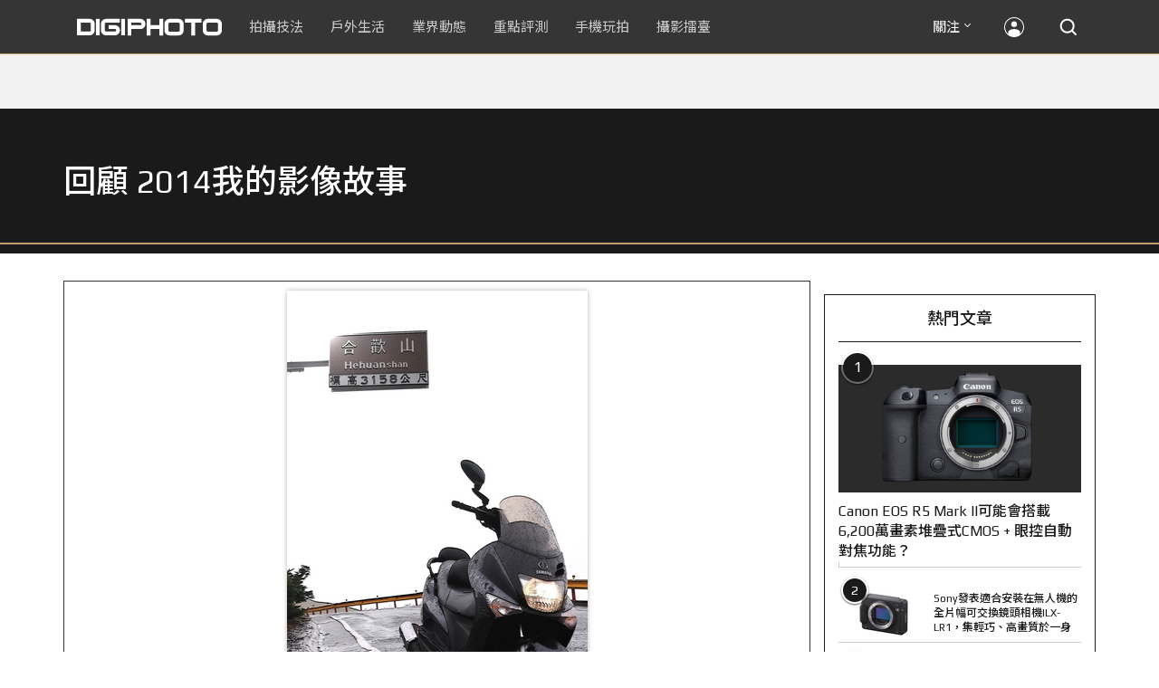

--- FILE ---
content_type: text/html; charset=utf-8
request_url: https://accounts.google.com/o/oauth2/postmessageRelay?parent=https%3A%2F%2Fdigiphoto.techbang.com&jsh=m%3B%2F_%2Fscs%2Fabc-static%2F_%2Fjs%2Fk%3Dgapi.lb.en.OE6tiwO4KJo.O%2Fd%3D1%2Frs%3DAHpOoo_Itz6IAL6GO-n8kgAepm47TBsg1Q%2Fm%3D__features__
body_size: 162
content:
<!DOCTYPE html><html><head><title></title><meta http-equiv="content-type" content="text/html; charset=utf-8"><meta http-equiv="X-UA-Compatible" content="IE=edge"><meta name="viewport" content="width=device-width, initial-scale=1, minimum-scale=1, maximum-scale=1, user-scalable=0"><script src='https://ssl.gstatic.com/accounts/o/2580342461-postmessagerelay.js' nonce="wQ197nNlbgO3Za8YQgLnSg"></script></head><body><script type="text/javascript" src="https://apis.google.com/js/rpc:shindig_random.js?onload=init" nonce="wQ197nNlbgO3Za8YQgLnSg"></script></body></html>

--- FILE ---
content_type: text/html; charset=UTF-8
request_url: https://t.ssp.hinet.net/
body_size: 60
content:
25fbcc6a-832c-4af2-a92b-52f21ad16cb1!

--- FILE ---
content_type: text/html; charset=utf-8
request_url: https://www.google.com/recaptcha/api2/aframe
body_size: 266
content:
<!DOCTYPE HTML><html><head><meta http-equiv="content-type" content="text/html; charset=UTF-8"></head><body><script nonce="gkXbs1Z9ulwGx7689JPo3A">/** Anti-fraud and anti-abuse applications only. See google.com/recaptcha */ try{var clients={'sodar':'https://pagead2.googlesyndication.com/pagead/sodar?'};window.addEventListener("message",function(a){try{if(a.source===window.parent){var b=JSON.parse(a.data);var c=clients[b['id']];if(c){var d=document.createElement('img');d.src=c+b['params']+'&rc='+(localStorage.getItem("rc::a")?sessionStorage.getItem("rc::b"):"");window.document.body.appendChild(d);sessionStorage.setItem("rc::e",parseInt(sessionStorage.getItem("rc::e")||0)+1);localStorage.setItem("rc::h",'1768926025015');}}}catch(b){}});window.parent.postMessage("_grecaptcha_ready", "*");}catch(b){}</script></body></html>

--- FILE ---
content_type: application/javascript;charset=UTF-8
request_url: https://tw.popin.cc/popin_discovery/recommend?mode=new&rid=300979&url=https%3A%2F%2Fdigiphoto.techbang.com%2Fphotos%2F53086&&device=pc&media=digiphoto.techbang.com&extra=mac&agency=nissin_tw&topn=50&ad=10&r_category=all&country=tw&redirect=false&uid=d18216a74d11b64d2261768926021532&info=eyJ1c2VyX3RkX29zIjoiTWFjIiwidXNlcl90ZF9vc192ZXJzaW9uIjoiMTAuMTUuNyIsInVzZXJfdGRfYnJvd3NlciI6IkNocm9tZSIsInVzZXJfdGRfYnJvd3Nlcl92ZXJzaW9uIjoiMTMxLjAuMCIsInVzZXJfdGRfc2NyZWVuIjoiMTI4MHg3MjAiLCJ1c2VyX3RkX3ZpZXdwb3J0IjoiMTI4MHg3MjAiLCJ1c2VyX3RkX3VzZXJfYWdlbnQiOiJNb3ppbGxhLzUuMCAoTWFjaW50b3NoOyBJbnRlbCBNYWMgT1MgWCAxMF8xNV83KSBBcHBsZVdlYktpdC81MzcuMzYgKEtIVE1MLCBsaWtlIEdlY2tvKSBDaHJvbWUvMTMxLjAuMC4wIFNhZmFyaS81MzcuMzY7IENsYXVkZUJvdC8xLjA7ICtjbGF1ZGVib3RAYW50aHJvcGljLmNvbSkiLCJ1c2VyX3RkX3JlZmVycmVyIjoiIiwidXNlcl90ZF9wYXRoIjoiL3Bob3Rvcy81MzA4NiIsInVzZXJfdGRfY2hhcnNldCI6InV0Zi04IiwidXNlcl90ZF9sYW5ndWFnZSI6ImVuLXVzQHBvc2l4IiwidXNlcl90ZF9jb2xvciI6IjI0LWJpdCIsInVzZXJfdGRfdGl0bGUiOiIlRTclODYlQjElRTglQTElODAlMjAlN0MlMjAlRTUlOUIlOUUlRTklQTElQTclMjAyMDE0JUU2JTg4JTkxJUU3JTlBJTg0JUU1JUJEJUIxJUU1JTgzJThGJUU2JTk1JTg1JUU0JUJBJThCJTIwJTdDJTIwRElHSVBIT1RPIiwidXNlcl90ZF91cmwiOiJodHRwczovL2RpZ2lwaG90by50ZWNoYmFuZy5jb20vcGhvdG9zLzUzMDg2IiwidXNlcl90ZF9wbGF0Zm9ybSI6IkxpbnV4IHg4Nl82NCIsInVzZXJfdGRfaG9zdCI6ImRpZ2lwaG90by50ZWNoYmFuZy5jb20iLCJ1c2VyX2RldmljZSI6InBjIiwidXNlcl90aW1lIjoxNzY4OTI2MDIxNTM0LCJmcnVpdF9ib3hfcG9zaXRpb24iOiIiLCJmcnVpdF9zdHlsZSI6IiJ9&alg=ltr&uis=%7B%22ss_fl_pp%22%3Anull%2C%22ss_yh_tag%22%3Anull%2C%22ss_pub_pp%22%3Anull%2C%22ss_im_pp%22%3Anull%2C%22ss_im_id%22%3Anull%2C%22ss_gn_pp%22%3Anull%7D&callback=_p6_a0e204b70062
body_size: 43361
content:
_p6_a0e204b70062({"author_name":null,"image":"","common_category":null,"image_url":null,"title":"","category":"","keyword":[],"url":"https://digiphoto.techbang.com/photos/53086","pubdate":"","related":[],"hot":[{"url":"https://digiphoto.techbang.com/posts/13576-fujifilm-x-pro4-rumors-reality-check","title":"復古旗艦接班人仍未現身？盤點 Fujifilm X-Pro4 近期傳聞與現實差距","image":"5330216d19083ae2b31c6fa0ab5d1943.jpg","pubdate":"202601190000000000","category":"業界動態","common_category":["lifestyle","social"],"image_url":"https://cdn1-digiphoto.techbang.com/system/revision_images/13576/large/X-Pro_4.jpg?1768792616","img_chine_url":"5330216d19083ae2b31c6fa0ab5d1943_160.jpg","task":"techbang_digiphoto_task","safe_text":true,"tag":"go_cluster","score":275},{"url":"https://digiphoto.techbang.com/posts/13573-sony-imaging-next-big-innovation-2026-2027","title":"影像產業的下一個震撼？Sony 2026-2027 年度計畫傳將迎來「巨大式創新」","image":"d21f2eafeea4b9cf48ed7a64905857f1.jpg","pubdate":"202601160000000000","category":"業界動態","common_category":["digital","business"],"image_url":"https://cdn2-digiphoto.techbang.com/system/revision_images/13573/large/Sony_Alpha.jpg?1768526146","img_chine_url":"d21f2eafeea4b9cf48ed7a64905857f1_160.jpg","task":"techbang_digiphoto_task","safe_text":true,"tag":"go_cluster","score":215},{"url":"https://digiphoto.techbang.com/posts/13578-sony-square-global-shutter-imx928-imx929","title":"Sony 宣布推出更多款方形全域快門感光元件：IMX928、IMX929","image":"1fe9c42c9540cc421f4f01975c3f4d14.jpg","pubdate":"202601200000000000","category":"業界動態","common_category":["digital","lifestyle"],"image_url":"https://cdn0-digiphoto.techbang.com/system/revision_images/13578/large/Sony_IMX927-1.jpg?1768840085","img_chine_url":"1fe9c42c9540cc421f4f01975c3f4d14_160.jpg","task":"techbang_digiphoto_task","safe_text":true,"tag":"go_cluster","score":51},{"url":"https://digiphoto.techbang.com/posts/13571-nikon-2026-product-roadmap-red-integration","title":"旗艦進化與影像革新：Nikon 2026 年度產品佈局與 RED 技術整合預測","image":"f2a0fd1a28583af1047726b5a7a60a51.jpg","pubdate":"202601150000000000","category":"業界動態","common_category":["digital","beauty"],"image_url":"https://cdn1-digiphoto.techbang.com/system/revision_images/13571/large/Nikon.jpg?1768443140","img_chine_url":"f2a0fd1a28583af1047726b5a7a60a51_160.jpg","task":"techbang_digiphoto_task","safe_text":true,"tag":"go_cluster","score":40},{"url":"https://digiphoto.techbang.com/posts/13569-canon-telephoto-lens-control-patent","title":"遠端操控不再是夢？Canon 公開內建增距鏡「手電一體」控制新專利","image":"c1f75d1654a64f38836ca71c8b5aeae5.jpg","pubdate":"202601140000000000","category":"業界動態","common_category":["digital","business"],"image_url":"https://cdn1-digiphoto.techbang.com/system/revision_images/13569/large/Canon-0.jpg?1768357616","img_chine_url":"c1f75d1654a64f38836ca71c8b5aeae5_160.jpg","task":"techbang_digiphoto_task","safe_text":true,"tag":"go_cluster","score":30},{"url":"https://digiphoto.techbang.com/posts/13574-viltrox-l-mount-autofocus-lens-february-launch","title":"L 接環陣容戰力補強！Viltrox 首款 L-mount 自動對焦鏡頭傳於 2 月正式發表","image":"f494823f33a0e242134f618ce08bd160.jpg","pubdate":"202601160000000000","category":"業界動態","common_category":["digital","sports"],"image_url":"https://cdn2-digiphoto.techbang.com/system/revision_images/13574/large/VILTROX-L-mount-AF-0.jpg?1768530673","img_chine_url":"f494823f33a0e242134f618ce08bd160_160.jpg","task":"techbang_digiphoto_task","safe_text":true,"tag":"go_cluster","score":27},{"url":"https://digiphoto.techbang.com/posts/13567-joel-meyerowitz-leica-fotograf-des-jahres-2025","title":"街頭攝影大師的啟蒙瞬間：喬爾．梅耶羅維茨早期傑作獲選「2025 徠卡年度照片」","image":"f9077f82ea0d51920026fe8def1bdfa1.jpg","pubdate":"202601130000000000","category":"業界動態","common_category":["lifestyle","social"],"image_url":"https://cdn2-digiphoto.techbang.com/system/revision_images/13567/large/Leica-0.jpg?1768275263","img_chine_url":"f9077f82ea0d51920026fe8def1bdfa1_160.jpg","task":"techbang_digiphoto_task","safe_text":true,"tag":"go_cluster","score":26},{"url":"https://digiphoto.techbang.com/posts/13566-canon-powershot-g7x-mark-iii-successor-rumored","title":"經典不死！傳 Canon PowerShot G7 X Mark III 的後繼機種有望在今年年底前推出？","image":"736031b8b08ee81a86dbdb89ab7bf8da.jpg","pubdate":"202601130000000000","category":"業界動態","common_category":["digital","economy"],"image_url":"https://cdn1-digiphoto.techbang.com/system/revision_images/13566/large/Canon_PowerShot_G7_Mark_III.jpg?1768270774","img_chine_url":"736031b8b08ee81a86dbdb89ab7bf8da_160.jpg","task":"techbang_digiphoto_task","safe_text":true,"tag":"go_cluster","score":17},{"url":"https://digiphoto.techbang.com/posts/13570-ricoh-gr-iv-monochrome-announced","title":"Ricoh 發表黑白隨身機 GR IV Monochrome，售價約新台幣 71,500 元","image":"e7e45ebe5a7f7b39cee947b44f791fe4.jpg","pubdate":"202601150000000000","category":"業界動態","common_category":["digital","economy"],"image_url":"https://cdn2-digiphoto.techbang.com/system/revision_images/13570/large/GR_IV_Monochrome-0.jpg?1768441185","img_chine_url":"e7e45ebe5a7f7b39cee947b44f791fe4_160.jpg","task":"techbang_digiphoto_task","safe_text":true,"tag":"go_cluster","score":14},{"url":"https://digiphoto.techbang.com/posts/12950-2025-six-types-of-body-worn-camera-purchase-guide-easy-to-take-photos-quality-is-paramount","title":"2025六大類型隨身相機選購指南！輕鬆拍照畫質至上","image":"07cfb9306ceeadfab40c0902ff8779b0.jpg","pubdate":"202412240000000000","category":"拍攝技法","safe_text":true,"common_category":["digital","business"],"image_url":"https://cdn1-digiphoto.techbang.com/system/revision_images/12950/large/Camera-01.jpg?1735009997","task":"techbang_digiphoto_task","score":13},{"url":"https://digiphoto.techbang.com/posts/13506-canon-retro-camera-32mp-full-frame-sensor-2026","title":"Canon 復古相機傳聞規格曝光：搭載 3,250 萬像素全片幅感光元件，預計 2026 年問世","image":"9e49028d423db89847c8f7cb4fb50d18.jpg","pubdate":"202512080000000000","category":"業界動態","common_category":["digital","beauty"],"image_url":"https://cdn2-digiphoto.techbang.com/system/revision_images/13506/large/ae1rfheader-0.jpg?1765158580","img_chine_url":"9e49028d423db89847c8f7cb4fb50d18_160.jpg","task":"techbang_digiphoto_task","safe_text":true,"tag":"go_cluster","score":11},{"url":"https://digiphoto.techbang.com/posts/13557-fuji-instax-mini-evo-cinema-8mm-camera","title":"富士發表 instax mini Evo Cinema，首創 8mm 攝影機手感與影片馬上看體驗","image":"3aba5548628d3ed5dd7b0ad4daee0e08.jpg","pubdate":"202601070000000000","category":"業界動態","common_category":["lovemarrige","digital"],"image_url":"https://cdn2-digiphoto.techbang.com/system/revision_images/13557/large/instax_mini_Evo_Cinema-000.jpg?1767775838","img_chine_url":"3aba5548628d3ed5dd7b0ad4daee0e08_160.jpg","task":"techbang_digiphoto_task","safe_text":true,"tag":"go_cluster","score":10},{"url":"https://digiphoto.techbang.com/posts/556-novice-compulsory-credits-p-a","title":"攝影新手 基礎班： P、A、S、M 拍攝模式 先搞懂","image":"","pubdate":"201101310000000000","category":"拍攝技法","safe_text":true,"common_category":["business","digital"],"image_url":null,"task":"techbang_digiphoto_task","score":10},{"url":"https://digiphoto.techbang.com/posts/13564-fujifilm-x-half-white-edition","title":"Fujifilm X-Half 白色版驚喜亮相，引領數位半格機的純白文青風暴","image":"423ec03b9b5b52a60071dda8f1011a04.jpg","pubdate":"202601120000000000","category":"業界動態","common_category":["trip","sports"],"image_url":"https://cdn1-digiphoto.techbang.com/system/revision_images/13564/large/X_half-white-0.jpg?1768187485","img_chine_url":"423ec03b9b5b52a60071dda8f1011a04_160.jpg","task":"techbang_digiphoto_task","safe_text":true,"tag":"go_cluster","score":9},{"url":"https://digiphoto.techbang.com/posts/13466-godox-it32-modular-flash-x5-trigger","title":"神牛發表 Godox iT32 模組化閃光燈：X5 觸發器實現一燈通吃多品牌 TTL 系統","image":"485ee2eb2f90231b19809dca976ce709.jpg","pubdate":"202511110000000000","category":"業界動態","safe_text":true,"common_category":["digital","business"],"image_url":"https://cdn1-digiphoto.techbang.com/system/revision_images/13466/large/Godox-0.jpg?1762835792","task":"techbang_digiphoto_task","score":8},{"url":"https://digiphoto.techbang.com/posts/13577-voigtlander-portrait-heliar-75mm-f18","title":"經典光學與現代機能的交會：福論達 Portrait Heliar 75mm F1.8 雙接環版本正式登場","image":"86648fcebcc99faeabe919eb4308a07d.jpg","pubdate":"202601200000000000","category":"業界動態","common_category":["digital","fashion"],"image_url":"https://cdn1-digiphoto.techbang.com/system/revision_images/13577/large/Portrait_Heliar_75mm_F1.8-0.jpg?1768815816","img_chine_url":"86648fcebcc99faeabe919eb4308a07d_160.jpg","task":"techbang_digiphoto_task","safe_text":true,"tag":"go_cluster","score":8},{"url":"https://digiphoto.techbang.com/posts/13568-fuji-xf-18mm-f2-patent","title":"經典餅乾鏡迎來改款曙光？富士公開新款 XF 18mm F2 定焦鏡頭的內對焦專利","image":"356a053e47fcb1c56b73ff11212fba9e.jpg","pubdate":"202601140000000000","category":"業界動態","common_category":["lifestyle","social"],"image_url":"https://cdn1-digiphoto.techbang.com/system/revision_images/13568/large/XF_18mm_F2_R-0.jpg?1768354422","img_chine_url":"356a053e47fcb1c56b73ff11212fba9e_160.jpg","task":"techbang_digiphoto_task","safe_text":true,"tag":"go_cluster","score":7},{"url":"https://digiphoto.techbang.com/posts/1110","title":"相機背帶綁法 教學 | DIGIPHOTO-用鏡頭享受生命","image":"b1baa19b0cc21b195033077c3f612657.jpg","pubdate":"000000000000000000","category":"","safe_text":true,"common_category":["business"],"image_url":"https://digiphoto.techbang.com/cover_images/headline/missing.png","score":6},{"url":"https://digiphoto.techbang.com/posts/13556-fujifilm-xh2-firmware-update-130","title":"質感與機能同步進化：Fujifilm X half 迎來 Ver.1.30 重大韌體更新","image":"c9610276bda6f6b924b2ce5b4096990c.jpg","pubdate":"202601070000000000","category":"業界動態","common_category":["lovemarrige","digital"],"image_url":"https://cdn1-digiphoto.techbang.com/system/revision_images/13556/large/X_half.jpg?1767749943","img_chine_url":"c9610276bda6f6b924b2ce5b4096990c_160.jpg","task":"techbang_digiphoto_task","safe_text":true,"tag":"go_cluster","score":6},{"url":"https://digiphoto.techbang.com/posts/13525-ricoh-gr-iv-hdf-announced","title":"理光正式發表 RICOH GR IV HDF：搭載獨家擴散濾鏡，2026 年 1 月 16 日正式發售","image":"bca6dcecde016e5b86b2fe10b1c2823e.jpg","pubdate":"202512180000000000","category":"業界動態","common_category":["digital","education"],"image_url":"https://cdn1-digiphoto.techbang.com/system/revision_images/13525/large/GR_IV_HDF-0.jpg?1766021940","img_chine_url":"bca6dcecde016e5b86b2fe10b1c2823e_160.jpg","task":"techbang_digiphoto_task","safe_text":true,"tag":"go_cluster","score":6},{"url":"https://digiphoto.techbang.com/posts/2867-iii-photography-photographing-vent-can-thoroughly-uncomfortable-emotions","title":"驚聲尖叫玩攝影，拍照也能徹底發洩不爽情緒！ | DIGIPHOTO-用鏡頭享受生命","image":"b1baa19b0cc21b195033077c3f612657.jpg","pubdate":"000000000000000000","category":"","safe_text":true,"common_category":["lovemarrige"],"image_url":"https://digiphoto.techbang.com/cover_images/headline/missing.png","score":6},{"url":"https://digiphoto.techbang.com/posts/13575-nikon-viltrox-patent-lawsuit-china-z-mount","title":"Nikon 於中國對 Viltrox 提起專利訴訟，焦點疑指向新發表的 Z 接環增距鏡","image":"036fd8bb783a43c8001fe74bc9f6c47b.jpg","pubdate":"202601190000000000","category":"業界動態","common_category":["digital","carbike"],"image_url":"https://cdn1-digiphoto.techbang.com/system/revision_images/13575/large/Nikon_Viltrox.jpg?1768788203","img_chine_url":"036fd8bb783a43c8001fe74bc9f6c47b_160.jpg","task":"techbang_digiphoto_task","safe_text":true,"tag":"go_cluster","score":6},{"url":"https://digiphoto.techbang.com/posts/3908-olympus-xz-2-large-aperture-f18-function-comprehensive-evolution-demo-evaluation","title":"Olympus XZ-2評測：大光圈F1.8、機能全面進化 | DIGIPHOTO-用鏡頭享受生命","image":"b1baa19b0cc21b195033077c3f612657.jpg","pubdate":"000000000000000000","category":"","safe_text":true,"common_category":["business","digital"],"image_url":"https://digiphoto.techbang.com/cover_images/headline/missing.png","score":5},{"url":"https://digiphoto.techbang.com/posts/13572-synnex-dji-price-cut-due-to-tax-break","title":"攝影玩家利多！聯強響應貨物稅新制，DJI 熱門攝錄影設備即日起最高降幅達 14%","image":"b71da7f8d40d55a671e87fb959f3f39e.jpg","pubdate":"202601150000000000","category":"新聞稿","common_category":["business","digital"],"image_url":"https://cdn1-digiphoto.techbang.com/system/revision_images/13572/large/DJI-1.jpg?1768462379","img_chine_url":"b71da7f8d40d55a671e87fb959f3f39e_160.jpg","task":"techbang_digiphoto_task","safe_text":true,"tag":"go_cluster","score":5},{"url":"https://digiphoto.techbang.com/posts/13553-2025-photography-market-kodak-zoom-lens","title":"2025 年攝影器材市場年度觀察：柯達隨身機驚喜奪冠，變焦鏡頭穩坐市場主流","image":"39d6c6e0550fe94c8c9e930f29c5ed98.jpg","pubdate":"202601060000000000","category":"業界動態","common_category":["digital","business"],"image_url":"https://cdn0-digiphoto.techbang.com/system/revision_images/13553/large/Map_Camera_2026.jpg?1767664000","img_chine_url":"39d6c6e0550fe94c8c9e930f29c5ed98_160.jpg","task":"techbang_digiphoto_task","safe_text":true,"tag":"go_cluster","score":4},{"url":"https://digiphoto.techbang.com/posts/11962-12-tips-for-improving-landscape-photography-part-i","title":"【拍攝技法】提升風景攝影水準的12大建議（上）","image":"61cdc7f5cd9a64b7ec1effd04d992752.jpg","pubdate":"202302150000000000","category":"拍攝技法","safe_text":false,"common_category":["business","lifestyle"],"image_url":"https://cdn2-digiphoto.techbang.com/system/revision_images/11962/large/01.jpg?1676359627","task":"techbang_digiphoto_task","score":4},{"url":"https://digiphoto.techbang.com/posts/13488-2026-content-creator-camera-buying-guide","title":"2026 年內容創作者相機選購指南！五大需求助你選出好相機","image":"d4b78a9d41b3e8d9f10fb3f8a62764f8.jpg","pubdate":"202511260000000000","category":"拍攝技法","common_category":["fashion","digital"],"image_url":"https://cdn2-digiphoto.techbang.com/system/revision_images/13488/large/C-00.jpg?1764064322","img_chine_url":"d4b78a9d41b3e8d9f10fb3f8a62764f8_160.jpg","task":"techbang_digiphoto_task","safe_text":true,"tag":"go_cluster","score":4},{"url":"https://digiphoto.techbang.com/posts/13298-tamron-canon-rf-nikon-z-18-300mm-f35-63-di-iii-a-vc-vxd","title":"Tamron 發布 Canon RF 和 Nikon Z 接環的 18-300mm F3.5-6.3 Di III-A VC VXD","image":"290ea1a92e443f00cf95398f164c3917.jpg","pubdate":"202508080000000000","category":"業界動態","safe_text":true,"common_category":["digital","carbike"],"image_url":"https://cdn0-digiphoto.techbang.com/system/revision_images/13298/large/Tamron_B061-0.jpg?1754617465","task":"techbang_digiphoto_task","score":4},{"url":"https://digiphoto.techbang.com/posts/13562-canon-eos-r7-mark-ii-rumored-specs","title":"Canon EOS R7 Mark II 傳聞規格流出，APS-C 旗艦王者呼之欲出","image":"3f76888098d8c0fcebd9dc0244377464.jpg","pubdate":"202601090000000000","category":"業界動態","common_category":["digital","beauty"],"image_url":"https://cdn0-digiphoto.techbang.com/system/revision_images/13562/large/EOS_R7_Mark_II.jpg?1767924843","img_chine_url":"3f76888098d8c0fcebd9dc0244377464_160.jpg","task":"techbang_digiphoto_task","safe_text":true,"tag":"go_cluster","score":4},{"url":"https://digiphoto.techbang.com/posts/9806-how-to-use-white-balance-to-change-the-mood-of-a-photo","title":"如何利用白平衡來改變照片的情緒？ | DIGIPHOTO-用鏡頭享受生命","image":"582b2a0969509f74fb6904a0eba02648.jpg","pubdate":"000000000000000000","category":"","safe_text":true,"common_category":["business"],"image_url":"https://cdn1-digiphoto.techbang.com/system/cover_images/9806/headline/002.png?1539957379","score":4},{"url":"https://digiphoto.techbang.com/posts/13536-2025-camera-rental-market-canon-sony-mirrorless","title":"2025 攝影器材市場風向球：Canon 與 Sony 穩坐出租榜龍頭，無反相機全面接管市場","image":"03d7444733b2d2ad95b3ad4515ab00af.jpg","pubdate":"202512230000000000","category":"業界動態","common_category":["digital","business"],"image_url":"https://cdn1-digiphoto.techbang.com/system/revision_images/13536/large/Camera.jpg?1766458836","img_chine_url":"03d7444733b2d2ad95b3ad4515ab00af_160.jpg","task":"techbang_digiphoto_task","safe_text":true,"tag":"go_cluster","score":4},{"url":"https://digiphoto.techbang.com/posts/12943-panasonic-lumix-tz99and-m43lumix-g99-ii","title":"Panasonic無預警發表高倍率隨身相機LUMIX TZ99，以及M43新機LUMIX G99 II","image":"4165b16d93ee2492c87732729b780e8d.jpg","pubdate":"202412180000000000","category":"業界動態","safe_text":true,"common_category":["digital","business"],"image_url":"https://cdn0-digiphoto.techbang.com/system/revision_images/12943/large/%E6%9C%AA%E5%91%BD%E5%90%8D-1.jpg?1734428002","task":"techbang_digiphoto_task","score":4},{"url":"https://digiphoto.techbang.com/posts/13156-rumoured-that-sony-may-release-two-new-cameras-in-may-one-of-which-will-be-a-new-model-of-the-a7c-series","title":"傳聞 Sony 可能會在 5 月發布兩款新相機，其中一款會是 A7C 系列的全新機種？","image":"276b6daa42e210346c3bf48bbacb5343.jpg","pubdate":"202505060000000000","category":"業界動態","safe_text":true,"common_category":["digital","business"],"image_url":"https://cdn0-digiphoto.techbang.com/system/revision_images/13156/large/Sony-May-0.jpg?1746497645","task":"techbang_digiphoto_task","score":3},{"url":"https://digiphoto.techbang.com/posts/13050-sigma-16-300mm-f35-67-dc-os-24-450mm","title":"SIGMA 發表 16-300mm F3.5-6.7 DC OS！首款等效 24-450mm 的高倍率變焦旅遊鏡頭","image":"c59caa1c69ff1a2cea04736a7a5acd66.jpg","pubdate":"202502240000000000","category":"業界動態","safe_text":true,"common_category":["digital","lifestyle"],"image_url":"https://cdn1-digiphoto.techbang.com/system/revision_images/13050/large/16-300mm_F3.5-6.7_DC_OS-0.jpg?1740379846","task":"techbang_digiphoto_task","score":3},{"url":"https://digiphoto.techbang.com/posts/12253-could-the-canon-eos-r5-mark-ii-come-with-62-million-pixel-stacked-cmos-eye-af","title":"Canon EOS R5 Mark II可能會搭載6,200萬畫素堆疊式CMOS + 眼控自動對焦功能？","image":"1aa6c8c471c9d97cfe9e2f9e9a5cbf5e.jpg","pubdate":"202309070000000000","category":"業界動態","safe_text":true,"common_category":["digital","carbike"],"image_url":"https://cdn2-digiphoto.techbang.com/system/revision_images/12253/large/eosr52header2023-1536x518.jpg?1694055911","task":"techbang_digiphoto_task","score":3},{"url":"https://digiphoto.techbang.com/posts/5149-nikon-1-x-suitable-for-novice-parents-and-pet-owners-of-the-rapid-micro-monocular","title":"Nikon 1 J3：適合新手爸媽和寵物主人的急速微單眼 | DIGIPHOTO-用鏡頭享受生命","image":"cd2bd9a29e4c774bf7b16c0d31f2eb3a.jpg","pubdate":"000000000000000000","category":"","safe_text":false,"common_category":["digital"],"image_url":"https://cdn1-digiphoto-techbang.pixfs.net/system/cover_images/5149/headline/993639_10200765133704554_505396347_n.jpg?1375686223","score":3},{"url":"https://digiphoto.techbang.com/posts/13333-hassleblad-x2d-ii-100c-and-xcd-35-100mm-lens","title":"哈蘇正式發表 X2D II 100C 以及 XCD 35-100mm f/2.8-4 E！中片幅攝影新選擇","image":"d886bd0b413599859f8f3a854a6ca807.jpg","pubdate":"202508270000000000","category":"業界動態","safe_text":true,"common_category":["digital","business"],"image_url":"https://cdn2-digiphoto.techbang.com/system/revision_images/13333/large/X2D_II_100C-0-1.jpg?1756258173","task":"techbang_digiphoto_task","score":3},{"url":"https://digiphoto.techbang.com/posts/13565-fujifilm-x-t6-rumored-for-2026","title":"傳聞富士預計將在 2026 年 9 月發表最新旗艦相機 Fujifilm X-T6？","image":"c8f0d669d2ad4850bbf07ec284aad112.jpg","pubdate":"202601130000000000","category":"業界動態","common_category":["lifestyle","social"],"image_url":"https://cdn1-digiphoto.techbang.com/system/revision_images/13565/large/X-T6.jpg?1768267345","img_chine_url":"c8f0d669d2ad4850bbf07ec284aad112_160.jpg","task":"techbang_digiphoto_task","safe_text":true,"tag":"go_cluster","score":3},{"url":"https://digiphoto.techbang.com/posts/12505-get-your-camera-readymars-alloy-star-before-dawn-on-february-23rd-the-dawn-of-the-god-of-war-and-the-goddess","title":"準備好你的相機！2月23日拂曉前火星合金星，戰神與女神的曙光之約！","image":"b9dcb854a8ae27a060cab76901d8a677.jpg","pubdate":"202402220000000000","category":"拍攝技法","safe_text":true,"common_category":["lifestyle","fashion"],"image_url":"https://cdn2-digiphoto.techbang.com/system/revision_images/12505/large/star-0.jpg?1708569786","task":"techbang_digiphoto_task","score":2},{"url":"https://digiphoto.techbang.com/posts/13225-adobe-lightrooms-latest-ai-features-people-removal-and-reflection-removal-are-shared-with-each-other","title":"Adobe Lightroom 最新 AI 功能「人物移除」、「反光移除」試玩心得分享","image":"ae30534e7baa3fdf076765af27ac054e.jpg","pubdate":"202506200000000000","category":"拍攝技法","safe_text":true,"common_category":["business","digital"],"image_url":"https://cdn0-digiphoto.techbang.com/system/revision_images/13225/large/Lr-00.jpg?1750321741","task":"techbang_digiphoto_task","score":2},{"url":"https://digiphoto.techbang.com/posts/13500-canon-eos-r5-mark-ii-eos-r1-firmware-update-february","title":"傳聞成真？Canon EOS R5 Mark II 與 EOS R1 重大韌體更新有望在二月發布","image":"de7f86a4bb19dffe01f7b75fa542fcc8.jpg","pubdate":"202512040000000000","category":"業界動態","common_category":["digital","beauty"],"image_url":"https://cdn2-digiphoto.techbang.com/system/revision_images/13500/large/Canon_R5_Mark_II.jpg?1764810464","img_chine_url":"de7f86a4bb19dffe01f7b75fa542fcc8_160.jpg","task":"techbang_digiphoto_task","safe_text":true,"tag":"go_cluster","score":2},{"url":"https://digiphoto.techbang.com/posts/2254-tamron-sp-70-300mm-f4-56-di-vc-usd-powerful-debut-60-anniversary-a005","title":"Tamron SP 70-300mm F4-5.6 Di VC USD 評測報告 | DIGIPHOTO-用鏡頭享受生命","image":"b1baa19b0cc21b195033077c3f612657.jpg","pubdate":"000000000000000000","category":"","safe_text":true,"common_category":["digital"],"image_url":"https://digiphoto.techbang.com/cover_images/headline/missing.png","score":2},{"url":"https://digiphoto.techbang.com/posts/13443-sandmarc-iphone-17-pro-telephoto-lens-16x-zoom","title":"Sandmarc 推出專屬 iPhone 17 Pro 系列的望遠鏡頭，將光學變焦最高推升至 16 倍","image":"ade2b5721ba0aeb707884816370cf8e7.jpg","pubdate":"202510300000000000","category":"手機玩拍","safe_text":true,"common_category":["digital","business"],"image_url":"https://cdn0-digiphoto.techbang.com/system/revision_images/13443/large/Sandmarc-0.JPG?1761794834","task":"techbang_digiphoto_task","score":2},{"url":"https://digiphoto.techbang.com/posts/13431-fuji-x-t30-iii-xc-13-33mm-announced","title":"輕巧經典再升級：富士正式發表 X-T30 III 和 XC 13-33mm F3.5-6.3 OIS","image":"4bc814d26df8455f524ed3539032c762.jpg","pubdate":"202510230000000000","category":"業界動態","safe_text":true,"common_category":["digital","business"],"image_url":"https://cdn1-digiphoto.techbang.com/system/revision_images/13431/large/X-T30_III-0.jpg?1761202146","task":"techbang_digiphoto_task","score":2},{"url":"https://digiphoto.techbang.com/posts/12907-mobile-phone-photography-classroomzhuang-xiaomeis-mobile-phone-portrait-qa-how-to-choose-the-lens-for-mobile-phone-portraits","title":"【手機攝影教室】莊小美手機人像Q&A：手機拍人像如何選用鏡頭？","image":"63a0ea1532642a1e5b2753036c88dad2.jpg","pubdate":"202411280000000000","category":"手機玩拍","safe_text":true,"common_category":["lifestyle","business"],"image_url":"https://cdn1-digiphoto.techbang.com/system/revision_images/12907/large/Portrait-0.jpg?1732762617","task":"techbang_digiphoto_task","score":2},{"url":"https://digiphoto.techbang.com/posts/11421-sony-robot-dog-aibo-was-born-in-the-4th-anniversary-of-the-birth-of-the-new-color-strawberry-milk-for-sale-with-a-suggested-price-of-about-nt-55000","title":"Sony機器狗aibo誕生4週年限量新色「草莓牛奶」發售，建議售價約NT$ 55,000","image":"070814eeacd2dd2b1fff975c4f422cd4.jpg","pubdate":"202202040000000000","category":"業界動態","safe_text":true,"common_category":["digital","business"],"image_url":"https://cdn1-digiphoto.techbang.com/system/revision_images/11421/large/01.jpg?1643889501","task":"techbang_digiphoto_task","topic":["digital","electronics"],"score":2},{"url":"https://digiphoto.techbang.com/posts/13474-voigtlander-apo-lanthar-28mm-f2-e-z-mount","title":"福倫達發表最強廣角鏡頭 APO-LANTHAR 28mm F2 Aspherical 之 E 和 Z 卡口版本","image":"205f0eb0e7e76999548ed2c397c9d10d.jpg","pubdate":"202511170000000000","category":"業界動態","safe_text":true,"common_category":["digital","carbike"],"image_url":"https://cdn1-digiphoto.techbang.com/system/revision_images/13474/large/1.jpg?1763297420","task":"techbang_digiphoto_task","score":2},{"url":"https://digiphoto.techbang.com/posts/12564-ricoh-releases-gr-iii-hdf-gr-iiix-hdf-with-high-gloss-spreadout-lenses-for-even-more-immersive-image-creation","title":"RICOH發布GR III HDF / GR IIIx HDF，搭配高光擴散濾鏡，影像創作更具氛圍！","image":"e22fee4d8eacb7f331cd6ad2b74e499f.jpg","pubdate":"202403290000000000","category":"業界動態","safe_text":true,"common_category":["digital","business"],"image_url":"https://cdn0-digiphoto.techbang.com/system/revision_images/12564/large/GR_III_HDF-0.jpg?1711675555","task":"techbang_digiphoto_task","score":2},{"url":"https://digiphoto.techbang.com/posts/12502-what-are-the-main-differences-between-the-latest-fujifilm-camera-x100vi-and-x100v-and-which-one-should-i-buy","title":"富士相機最新發表的X100VI，和X100V究竟主要差異有哪些？我應該買哪一台？","image":"451cc38ae7605ab2956d905644320819.jpg","pubdate":"202402210000000000","category":"拍攝技法","safe_text":true,"common_category":["digital","business"],"image_url":"https://cdn2-digiphoto.techbang.com/system/revision_images/12502/large/X100VI_vs_X100V.jpg?1708502016","task":"techbang_digiphoto_task","score":2},{"url":"https://digiphoto.techbang.com/posts/9882-the-higher-the-pixel-the-better","title":"手機拍照常見迷思：像素越高就越好嗎？ | DIGIPHOTO-用鏡頭享受生命","image":"aa5899f53d9c4bf13e3737bdf5a8fc3d.jpg","pubdate":"000000000000000000","category":"","safe_text":true,"common_category":["business","digital"],"image_url":"https://cdn2-digiphoto.techbang.com/system/cover_images/9882/headline/002.jpg?1550476246","score":2}],"share":0,"pop":[],"ad":[{"_id":"661e6535324ed172b08b4568","dsp":"appier","title":"依然火熱的楓之谷世界","image":"https://cr.adsappier.com/i/59dfa548-a64e-4a4e-9d1e-53bfc0f7ac95/p05gaAG_1761206826185_0.jpeg","origin_url":"https://tw.c.appier.net/xclk?bidobjid=WUJOIMFBDV2FskpsRqtvaQ&cid=UT1gSoEXQL-tBE-pl1JEBQ&crid=ZQoxG_SQTDy770tNhvJiUQ&crpid=yt9GHyu5RnWj9BQ7weufow&soid=WYaH&partner_id=0ZbOxc8zecjd&bx=Cylxwnu_orMQKq6Poq6xo0uzoqfm20ZmK4lqU1u_uYtE3mgxcbORUyzR387awYS93yzqUmR1K4lEUHM12qM-uYSxJ4u_o1x1UDo121lWw8o1K4lWUyu_uqGxu1x1UD7muqa1ord9orI97yQxujR&ui=CylYc8Myuqa1or69orGDKqGR7nQQoqa_ord1eM&consent=1&ddhh=oqdW7d","url":"https://a.popin.cc/popin_redirect/redirect?lp=https%3A%2F%2Ftw.c.appier.net%2Fxclk%3Fbidobjid%3DWUJOIMFBDV2FskpsRqtvaQ%26cid%3DUT1gSoEXQL-tBE-pl1JEBQ%26crid%3DZQoxG_SQTDy770tNhvJiUQ%26crpid%3Dyt9GHyu5RnWj9BQ7weufow%26soid%3DWYaH%26partner_id%3D0ZbOxc8zecjd%26bx%3DCylxwnu_orMQKq6Poq6xo0uzoqfm20ZmK4lqU1u_uYtE3mgxcbORUyzR387awYS93yzqUmR1K4lEUHM12qM-uYSxJ4u_o1x1UDo121lWw8o1K4lWUyu_uqGxu1x1UD7muqa1ord9orI97yQxujR%26ui%3DCylYc8Myuqa1or69orGDKqGR7nQQoqa_ord1eM%26consent%3D1%26ddhh%3DoqdW7d&data=[base64]&token=fa914d095102b57b6444&t=1768926023065&uid=d18216a74d11b64d2261768926021532&crypto=RlBRLGhgsoSe78QM-mnCj7aXEZ-7ASP49bGtkPTHdf4=","imp":"https://a.popin.cc/popin_redirect/redirect?lp=&data=[base64]&token=fa914d095102b57b6444&t=1768926023065&uid=d18216a74d11b64d2261768926021532&type=imp","media":"Maplestory Worlds","campaign":"661e62fd324ed12b388b4567","nid":"661e6535324ed172b08b4568","imptrackers":["https://ss-jp2.appiersig.com/winshowimg?bidobjid=WUJOIMFBDV2FskpsRqtvaQ&cid=UT1gSoEXQL-tBE-pl1JEBQ&crid=ZQoxG_SQTDy770tNhvJiUQ&crpid=yt9GHyu5RnWj9BQ7weufow&soid=WYaH&partner_id=0ZbOxc8zecjd&bx=Cylxwnu_orMQKq6Poq6xo0uzoqfm20ZmK4lqU1u_uYtE3mgxcbORUyzR387awYS93yzqUmR1K4lEUHM12qM-uYSxJ4u_o1x1UDo121lWw8o1K4lWUyu_uqGxu1x1UD7muqa1ord9orI97yQxujR&ui=CylYc8Myuqa1or69orGDKqGR7nQQoqa_ord1eM&consent=1&ddhh=oqdW7d&price=0.014883280029296876","https://vst.c.appier.net/w?cid=UT1gSoEXQL-tBE-pl1JEBQ&crid=ZQoxG_SQTDy770tNhvJiUQ&crpid=yt9GHyu5RnWj9BQ7weufow&bidobjid=WUJOIMFBDV2FskpsRqtvaQ&partner_id=0ZbOxc8zecjd&tracking_ns=622d4f6d43bf814&consent=1&w=1","https://gocm.c.appier.net/popin","https://abr.ge/@maplestoryworlds/appier?ad_creative=gl_mapleip_kv_popup&ad_creative_id=yt9GHyu5RnWj9BQ7weufow&ad_group=appier_broad&ad_group_id=UT1gSoEXQL-tBE-pl1JEBQ&campaign=1-1_gl_tw_250424&campaign_id=1-1_gl_tw_258751c1d2489a&click_id=UT1gSoEXQL-tBE-pl1JEBQ.WUJOIMFBDV2FskpsRqtvaQ&content=pc_tw&routing_short_id=1c2qwk&sub_id=appier_broad&term=gl_mapleip_kv_popup&tracking_template_id=8011b7d3a93778a24150c0f5f137c732&ad_type=view&_atrk_c=UT1gSoEXQL-tBE-pl1JEBQ&_atrk_cr=ZQoxG_SQTDy770tNhvJiUQ&_atrk_pt=0ZbOxc8zecjd&_atrk_bi=WUJOIMFBDV2FskpsRqtvaQ&_atrk_f=${appierfsk}","https://mt-usw.appiersig.com/event?bidobjid=WUJOIMFBDV2FskpsRqtvaQ&cid=UT1gSoEXQL-tBE-pl1JEBQ&oid=TbOw08gTQ3SyhML0FPS_pA&partner_id=0ZbOxc8zecjd&s2s=0&event=show&loc=show&dm=&osv=10.15.7.0&adj=0&cn=03bgjcHTaUDtBKjtgwmN1w8zjKY7BUM&url=[base64]"],"clicktrackers":[],"score":4.553892748078222E-4,"score2":4.553892748078222E-4,"privacy":"","image_fit":true},{"_id":"532524451","title":"[御瑪卡]強勢登台，顧好晚上的體力，工作x家庭兼顧","image":"https://imageaws.popin.cc/ML/c9bac2585a5bf8201e6df1cf39fba052.png","origin_url":"","url":"https://trace.popin.cc/ju/ic?tn=6e22bb022cd37340eb88f5c2f2512e40&trackingid=0a7d7b4c294a0249dbb176d58a68d654&acid=33395&data=[base64]&uid=d18216a74d11b64d2261768926021532&mguid=&gprice=wn2oqa0h4jN8aP0EQK8nHiNMfFhcsM2kZu0ecs0bZsw&pb=d","imp":"","media":"三得利健康網路商店","campaign":"4277257","nid":"532524451","imptrackers":["https://trace.popin.cc/ju/ic?tn=6e22bb022cd37340eb88f5c2f2512e40&trackingid=0a7d7b4c294a0249dbb176d58a68d654&acid=33395&data=[base64]&uid=d18216a74d11b64d2261768926021532&mguid="],"clicktrackers":["https://a.popin.cc/popin_redirect/redirect?lp=&data=[base64]&token=0a7d7b4c294a0249dbb176d58a68d654&t=1768926023065&uid=d18216a74d11b64d2261768926021532&nc=1&crypto=RlBRLGhgsoSe78QM-mnCj7aXEZ-7ASP49bGtkPTHdf4="],"score":2.1467117098935757E-4,"score2":2.22096E-4,"privacy":"","trackingid":"0a7d7b4c294a0249dbb176d58a68d654","c2":6.560443580383435E-5,"c3":0.014105030335485935,"image_fit":true,"image_background":0,"c":5.642007,"userid":"4A_迪艾思_三得利_御瑪卡"},{"_id":"219550717","title":"追劇追太久 護眼保單要入手【安心護眼定期眼睛險】","image":"https://imageaws.popin.cc/ML/41d21a4bf173e32a4c9f1055fde78b21.png","origin_url":"","url":"https://trace.popin.cc/ju/ic?tn=6e22bb022cd37340eb88f5c2f2512e40&trackingid=8356797ac8437e2ab26b1a66ea6d4663&acid=1209&data=[base64]&uid=d18216a74d11b64d2261768926021532&mguid=&gprice=CyThnlFNw8Ic8gMOdOcHU4GRTf7E_JfqrUznszFUoMk&pb=d","imp":"","media":"安達人壽 安心護眼","campaign":"2571312","nid":"219550717","imptrackers":["https://trace.popin.cc/ju/ic?tn=6e22bb022cd37340eb88f5c2f2512e40&trackingid=8356797ac8437e2ab26b1a66ea6d4663&acid=1209&data=[base64]&uid=d18216a74d11b64d2261768926021532&mguid="],"clicktrackers":["https://a.popin.cc/popin_redirect/redirect?lp=&data=[base64]&token=8356797ac8437e2ab26b1a66ea6d4663&t=1768926023065&uid=d18216a74d11b64d2261768926021532&nc=1&crypto=RlBRLGhgsoSe78QM-mnCj7aXEZ-7ASP49bGtkPTHdf4="],"score":2.1439579462976461E-4,"score2":2.21811E-4,"privacy":"","trackingid":"8356797ac8437e2ab26b1a66ea6d4663","c2":1.2322737893555313E-4,"c3":0.0,"image_fit":false,"image_background":0,"c":3.0,"userid":"nicky"},{"_id":"293801057","title":"三步驟輕鬆試算，守護銀髮族健康","image":"https://imageaws.popin.cc/ML/f9909a24d372e2235f12f5cbff354893.png","origin_url":"","url":"https://trace.popin.cc/ju/ic?tn=6e22bb022cd37340eb88f5c2f2512e40&trackingid=bffef59da1ba617b500464a3f307f2ab&acid=1209&data=[base64]&uid=d18216a74d11b64d2261768926021532&mguid=&gprice=_LwtStQql2emBvkPXuPnCQEI73QPEEiLL7URu1g0xcM&pb=d","imp":"","media":"安達人壽 銀領健康","campaign":"2571312","nid":"293801057","imptrackers":["https://trace.popin.cc/ju/ic?tn=6e22bb022cd37340eb88f5c2f2512e40&trackingid=bffef59da1ba617b500464a3f307f2ab&acid=1209&data=[base64]&uid=d18216a74d11b64d2261768926021532&mguid="],"clicktrackers":["https://a.popin.cc/popin_redirect/redirect?lp=&data=[base64]&token=bffef59da1ba617b500464a3f307f2ab&t=1768926023066&uid=d18216a74d11b64d2261768926021532&nc=1&crypto=RlBRLGhgsoSe78QM-mnCj7aXEZ-7ASP49bGtkPTHdf4="],"score":2.121315890064447E-4,"score2":2.19468E-4,"privacy":"","trackingid":"bffef59da1ba617b500464a3f307f2ab","c2":1.219265759573318E-4,"c3":0.0,"image_fit":false,"image_background":0,"c":3.0,"userid":"nicky"},{"_id":"257616596","title":"上班看電腦 眼睛壓力大 護眼保單要入手【安心護眼定期眼睛險】","image":"https://imageaws.popin.cc/ML/3044360057d853ccc3be5884043a0a31.png","origin_url":"","url":"https://trace.popin.cc/ju/ic?tn=6e22bb022cd37340eb88f5c2f2512e40&trackingid=bd01862715def5290328856bf2ae79ef&acid=1209&data=[base64]&uid=d18216a74d11b64d2261768926021532&mguid=&gprice=MSxxjmNePSdYLP2d6meIlABlTbU41eJIPZ9ttVtnz6U&pb=d","imp":"","media":"安達人壽 安心護眼","campaign":"2571312","nid":"257616596","imptrackers":["https://trace.popin.cc/ju/ic?tn=6e22bb022cd37340eb88f5c2f2512e40&trackingid=bd01862715def5290328856bf2ae79ef&acid=1209&data=[base64]&uid=d18216a74d11b64d2261768926021532&mguid="],"clicktrackers":["https://a.popin.cc/popin_redirect/redirect?lp=&data=[base64]&token=bd01862715def5290328856bf2ae79ef&t=1768926023066&uid=d18216a74d11b64d2261768926021532&nc=1&crypto=RlBRLGhgsoSe78QM-mnCj7aXEZ-7ASP49bGtkPTHdf4="],"score":2.0423746669811317E-4,"score2":2.11301E-4,"privacy":"","trackingid":"bd01862715def5290328856bf2ae79ef","c2":1.1738585453713313E-4,"c3":0.0,"image_fit":false,"image_background":0,"c":3.0,"userid":"nicky"},{"_id":"504135195","title":"想告別臉上肝斑？年底前聚會靠矽谷電波X養出好膚質，溫和除斑不怕復發","image":"https://imageaws.popin.cc/ML/3fb83d42f6f4bba2a8e4f13d924c7172.png","origin_url":"","url":"https://trace.popin.cc/ju/ic?tn=6e22bb022cd37340eb88f5c2f2512e40&trackingid=f27a10b76ee0a76c01874353e5d2384f&acid=24961&data=[base64]&uid=d18216a74d11b64d2261768926021532&mguid=&gprice=jykeb7ZylF7qAadVG5j--MmBnM34m3NQNJrE5UukC58&pb=d","imp":"","media":"矽谷電波X","campaign":"4352427","nid":"504135195","imptrackers":["https://trace.popin.cc/ju/ic?tn=6e22bb022cd37340eb88f5c2f2512e40&trackingid=f27a10b76ee0a76c01874353e5d2384f&acid=24961&data=[base64]&uid=d18216a74d11b64d2261768926021532&mguid="],"clicktrackers":["https://a.popin.cc/popin_redirect/redirect?lp=&data=[base64]&token=f27a10b76ee0a76c01874353e5d2384f&t=1768926023067&uid=d18216a74d11b64d2261768926021532&nc=1&crypto=RlBRLGhgsoSe78QM-mnCj7aXEZ-7ASP49bGtkPTHdf4="],"score":1.9444630724591898E-4,"score2":2.01171E-4,"privacy":"","trackingid":"f27a10b76ee0a76c01874353e5d2384f","c2":6.985112122492865E-5,"c3":0.0,"image_fit":true,"image_background":0,"c":4.8,"userid":"沃醫學_Sylfirm矽谷電波"},{"_id":"530206436","title":"75%男2週口碑有感！表現自己的時候 別忘記帶御瑪卡","image":"https://imageaws.popin.cc/ML/85ac05db95c94d6b33d71e709a6df058.png","origin_url":"","url":"https://trace.popin.cc/ju/ic?tn=6e22bb022cd37340eb88f5c2f2512e40&trackingid=a03308a040f14538372711d492c18e6d&acid=33395&data=[base64]&uid=d18216a74d11b64d2261768926021532&mguid=&gprice=OwRXIw8wGQ0_fcU5JM9LyAe_mz2TveYHT0r7VgNYSeg&pb=d","imp":"","media":"三得利健康網路商店","campaign":"4277257","nid":"530206436","imptrackers":["https://trace.popin.cc/ju/ic?tn=6e22bb022cd37340eb88f5c2f2512e40&trackingid=a03308a040f14538372711d492c18e6d&acid=33395&data=[base64]&uid=d18216a74d11b64d2261768926021532&mguid="],"clicktrackers":["https://a.popin.cc/popin_redirect/redirect?lp=&data=[base64]&token=a03308a040f14538372711d492c18e6d&t=1768926023067&uid=d18216a74d11b64d2261768926021532&nc=1&crypto=RlBRLGhgsoSe78QM-mnCj7aXEZ-7ASP49bGtkPTHdf4="],"score":1.8520590051291069E-4,"score2":1.91611E-4,"privacy":"","trackingid":"a03308a040f14538372711d492c18e6d","c2":5.660266106133349E-5,"c3":0.014105030335485935,"image_fit":true,"image_background":0,"c":5.642007,"userid":"4A_迪艾思_三得利_御瑪卡"},{"_id":"529667381","title":"WASHLET除菌機種優惠倒數中","image":"https://imageaws.popin.cc/ML/7fdf6ca444b46e36b154c30f0db03399.png","origin_url":"","url":"https://trace.popin.cc/ju/ic?tn=6e22bb022cd37340eb88f5c2f2512e40&trackingid=c7d594289dc30bf5832b18d99f82b017&acid=29257&data=[base64]&uid=d18216a74d11b64d2261768926021532&mguid=&gprice=DhUvd9afvNmyM3kZih6ViHW6v403pXqT_HGFU9kiCr4&pb=d","imp":"","media":"TOTO Taiwan","campaign":"4540711","nid":"529667381","imptrackers":["https://trace.popin.cc/ju/ic?tn=6e22bb022cd37340eb88f5c2f2512e40&trackingid=c7d594289dc30bf5832b18d99f82b017&acid=29257&data=[base64]&uid=d18216a74d11b64d2261768926021532&mguid="],"clicktrackers":["https://a.popin.cc/popin_redirect/redirect?lp=&data=[base64]&token=c7d594289dc30bf5832b18d99f82b017&t=1768926023068&uid=d18216a74d11b64d2261768926021532&nc=1&crypto=RlBRLGhgsoSe78QM-mnCj7aXEZ-7ASP49bGtkPTHdf4="],"score":1.6501163414276018E-4,"score2":1.70719E-4,"privacy":"","trackingid":"c7d594289dc30bf5832b18d99f82b017","c2":6.774996290914714E-5,"c3":0.0,"image_fit":true,"image_background":0,"c":4.2,"userid":"4A_貝立得_台灣東陶_TOTO"},{"_id":"270477083","title":"一分鐘試算，醫療險+意外險保費","image":"https://imageaws.popin.cc/ML/cab54ac0370e2eb68ef2712f304cc15b.png","origin_url":"","url":"https://trace.popin.cc/ju/ic?tn=6e22bb022cd37340eb88f5c2f2512e40&trackingid=2230221968a56b602630763053b5d218&acid=1209&data=[base64]&uid=d18216a74d11b64d2261768926021532&mguid=&gprice=O44AeoRKKKa9gRFp-E3wDt4UqnOXlPrXLQKVPBoDFZ0&pb=d","imp":"","media":"安達人壽新全力醫付","campaign":"2571312","nid":"270477083","imptrackers":["https://trace.popin.cc/ju/ic?tn=6e22bb022cd37340eb88f5c2f2512e40&trackingid=2230221968a56b602630763053b5d218&acid=1209&data=[base64]&uid=d18216a74d11b64d2261768926021532&mguid="],"clicktrackers":["https://a.popin.cc/popin_redirect/redirect?lp=&data=[base64]&token=2230221968a56b602630763053b5d218&t=1768926023068&uid=d18216a74d11b64d2261768926021532&nc=1&crypto=RlBRLGhgsoSe78QM-mnCj7aXEZ-7ASP49bGtkPTHdf4="],"score":1.2544923048123804E-4,"score2":1.2978799999999998E-4,"privacy":"","trackingid":"2230221968a56b602630763053b5d218","c2":7.211213232949376E-5,"c3":0.0,"image_fit":false,"image_background":0,"c":3.0,"userid":"nicky"},{"_id":"270477078","title":"一分鐘試算 定期手術險保費","image":"https://imageaws.popin.cc/ML/45e4e14a4d6e5e2044252cb9d6773059.png","origin_url":"","url":"https://trace.popin.cc/ju/ic?tn=6e22bb022cd37340eb88f5c2f2512e40&trackingid=c94e5efd619885d2b94664f28612e236&acid=1209&data=[base64]&uid=d18216a74d11b64d2261768926021532&mguid=&gprice=KfYL4T_OQDc9P2ey_1N5MrC9_SKVGLTyKnahMt8aKxE&pb=d","imp":"","media":"安達人壽 得醫助手","campaign":"2571312","nid":"270477078","imptrackers":["https://trace.popin.cc/ju/ic?tn=6e22bb022cd37340eb88f5c2f2512e40&trackingid=c94e5efd619885d2b94664f28612e236&acid=1209&data=[base64]&uid=d18216a74d11b64d2261768926021532&mguid="],"clicktrackers":["https://a.popin.cc/popin_redirect/redirect?lp=&data=[base64]&token=c94e5efd619885d2b94664f28612e236&t=1768926023069&uid=d18216a74d11b64d2261768926021532&nc=1&crypto=RlBRLGhgsoSe78QM-mnCj7aXEZ-7ASP49bGtkPTHdf4="],"score":1.0149148719665038E-4,"score2":1.05002E-4,"privacy":"","trackingid":"c94e5efd619885d2b94664f28612e236","c2":5.833347313455306E-5,"c3":0.0,"image_fit":false,"image_background":0,"c":3.0,"userid":"nicky"}],"ad_video":[],"ad_image":[],"ad_wave":[],"ad_vast_wave":[],"ad_reserved":[],"ad_reserved_video":[],"ad_reserved_image":[],"ad_reserved_wave":[],"recommend":[{"url":"https://digiphoto.techbang.com/posts/13576-fujifilm-x-pro4-rumors-reality-check","title":"復古旗艦接班人仍未現身？盤點 Fujifilm X-Pro4 近期傳聞與現實差距","image":"5330216d19083ae2b31c6fa0ab5d1943.jpg","pubdate":"202601190000000000","category":"業界動態","common_category":["lifestyle","social"],"image_url":"https://cdn1-digiphoto.techbang.com/system/revision_images/13576/large/X-Pro_4.jpg?1768792616","img_chine_url":"5330216d19083ae2b31c6fa0ab5d1943_160.jpg","task":"techbang_digiphoto_task","safe_text":true,"tag":"go_cluster","score":279},{"url":"https://digiphoto.techbang.com/posts/13573-sony-imaging-next-big-innovation-2026-2027","title":"影像產業的下一個震撼？Sony 2026-2027 年度計畫傳將迎來「巨大式創新」","image":"d21f2eafeea4b9cf48ed7a64905857f1.jpg","pubdate":"202601160000000000","category":"業界動態","common_category":["digital","business"],"image_url":"https://cdn2-digiphoto.techbang.com/system/revision_images/13573/large/Sony_Alpha.jpg?1768526146","img_chine_url":"d21f2eafeea4b9cf48ed7a64905857f1_160.jpg","task":"techbang_digiphoto_task","safe_text":true,"tag":"go_cluster","score":219},{"url":"https://digiphoto.techbang.com/posts/13578-sony-square-global-shutter-imx928-imx929","title":"Sony 宣布推出更多款方形全域快門感光元件：IMX928、IMX929","image":"1fe9c42c9540cc421f4f01975c3f4d14.jpg","pubdate":"202601200000000000","category":"業界動態","common_category":["digital","lifestyle"],"image_url":"https://cdn0-digiphoto.techbang.com/system/revision_images/13578/large/Sony_IMX927-1.jpg?1768840085","img_chine_url":"1fe9c42c9540cc421f4f01975c3f4d14_160.jpg","task":"techbang_digiphoto_task","safe_text":true,"tag":"go_cluster","score":51},{"url":"https://digiphoto.techbang.com/posts/13571-nikon-2026-product-roadmap-red-integration","title":"旗艦進化與影像革新：Nikon 2026 年度產品佈局與 RED 技術整合預測","image":"f2a0fd1a28583af1047726b5a7a60a51.jpg","pubdate":"202601150000000000","category":"業界動態","common_category":["digital","beauty"],"image_url":"https://cdn1-digiphoto.techbang.com/system/revision_images/13571/large/Nikon.jpg?1768443140","img_chine_url":"f2a0fd1a28583af1047726b5a7a60a51_160.jpg","task":"techbang_digiphoto_task","safe_text":true,"tag":"go_cluster","score":42},{"url":"https://digiphoto.techbang.com/posts/13569-canon-telephoto-lens-control-patent","title":"遠端操控不再是夢？Canon 公開內建增距鏡「手電一體」控制新專利","image":"c1f75d1654a64f38836ca71c8b5aeae5.jpg","pubdate":"202601140000000000","category":"業界動態","common_category":["digital","business"],"image_url":"https://cdn1-digiphoto.techbang.com/system/revision_images/13569/large/Canon-0.jpg?1768357616","img_chine_url":"c1f75d1654a64f38836ca71c8b5aeae5_160.jpg","task":"techbang_digiphoto_task","safe_text":true,"tag":"go_cluster","score":30},{"url":"https://digiphoto.techbang.com/posts/13574-viltrox-l-mount-autofocus-lens-february-launch","title":"L 接環陣容戰力補強！Viltrox 首款 L-mount 自動對焦鏡頭傳於 2 月正式發表","image":"f494823f33a0e242134f618ce08bd160.jpg","pubdate":"202601160000000000","category":"業界動態","common_category":["digital","sports"],"image_url":"https://cdn2-digiphoto.techbang.com/system/revision_images/13574/large/VILTROX-L-mount-AF-0.jpg?1768530673","img_chine_url":"f494823f33a0e242134f618ce08bd160_160.jpg","task":"techbang_digiphoto_task","safe_text":true,"tag":"go_cluster","score":27},{"url":"https://digiphoto.techbang.com/posts/13567-joel-meyerowitz-leica-fotograf-des-jahres-2025","title":"街頭攝影大師的啟蒙瞬間：喬爾．梅耶羅維茨早期傑作獲選「2025 徠卡年度照片」","image":"f9077f82ea0d51920026fe8def1bdfa1.jpg","pubdate":"202601130000000000","category":"業界動態","common_category":["lifestyle","social"],"image_url":"https://cdn2-digiphoto.techbang.com/system/revision_images/13567/large/Leica-0.jpg?1768275263","img_chine_url":"f9077f82ea0d51920026fe8def1bdfa1_160.jpg","task":"techbang_digiphoto_task","safe_text":true,"tag":"go_cluster","score":27},{"url":"https://digiphoto.techbang.com/posts/13566-canon-powershot-g7x-mark-iii-successor-rumored","title":"經典不死！傳 Canon PowerShot G7 X Mark III 的後繼機種有望在今年年底前推出？","image":"736031b8b08ee81a86dbdb89ab7bf8da.jpg","pubdate":"202601130000000000","category":"業界動態","common_category":["digital","economy"],"image_url":"https://cdn1-digiphoto.techbang.com/system/revision_images/13566/large/Canon_PowerShot_G7_Mark_III.jpg?1768270774","img_chine_url":"736031b8b08ee81a86dbdb89ab7bf8da_160.jpg","task":"techbang_digiphoto_task","safe_text":true,"tag":"go_cluster","score":17},{"url":"https://digiphoto.techbang.com/posts/13570-ricoh-gr-iv-monochrome-announced","title":"Ricoh 發表黑白隨身機 GR IV Monochrome，售價約新台幣 71,500 元","image":"e7e45ebe5a7f7b39cee947b44f791fe4.jpg","pubdate":"202601150000000000","category":"業界動態","common_category":["digital","economy"],"image_url":"https://cdn2-digiphoto.techbang.com/system/revision_images/13570/large/GR_IV_Monochrome-0.jpg?1768441185","img_chine_url":"e7e45ebe5a7f7b39cee947b44f791fe4_160.jpg","task":"techbang_digiphoto_task","safe_text":true,"tag":"go_cluster","score":14},{"url":"https://digiphoto.techbang.com/posts/12950-2025-six-types-of-body-worn-camera-purchase-guide-easy-to-take-photos-quality-is-paramount","title":"2025六大類型隨身相機選購指南！輕鬆拍照畫質至上","image":"07cfb9306ceeadfab40c0902ff8779b0.jpg","pubdate":"202412240000000000","category":"拍攝技法","safe_text":true,"common_category":["digital","business"],"image_url":"https://cdn1-digiphoto.techbang.com/system/revision_images/12950/large/Camera-01.jpg?1735009997","task":"techbang_digiphoto_task","score":13},{"url":"https://digiphoto.techbang.com/posts/13557-fuji-instax-mini-evo-cinema-8mm-camera","title":"富士發表 instax mini Evo Cinema，首創 8mm 攝影機手感與影片馬上看體驗","image":"3aba5548628d3ed5dd7b0ad4daee0e08.jpg","pubdate":"202601070000000000","category":"業界動態","common_category":["lovemarrige","digital"],"image_url":"https://cdn2-digiphoto.techbang.com/system/revision_images/13557/large/instax_mini_Evo_Cinema-000.jpg?1767775838","img_chine_url":"3aba5548628d3ed5dd7b0ad4daee0e08_160.jpg","task":"techbang_digiphoto_task","safe_text":true,"tag":"go_cluster","score":11},{"url":"https://digiphoto.techbang.com/posts/13506-canon-retro-camera-32mp-full-frame-sensor-2026","title":"Canon 復古相機傳聞規格曝光：搭載 3,250 萬像素全片幅感光元件，預計 2026 年問世","image":"9e49028d423db89847c8f7cb4fb50d18.jpg","pubdate":"202512080000000000","category":"業界動態","common_category":["digital","beauty"],"image_url":"https://cdn2-digiphoto.techbang.com/system/revision_images/13506/large/ae1rfheader-0.jpg?1765158580","img_chine_url":"9e49028d423db89847c8f7cb4fb50d18_160.jpg","task":"techbang_digiphoto_task","safe_text":true,"tag":"go_cluster","score":11},{"url":"https://digiphoto.techbang.com/posts/556-novice-compulsory-credits-p-a","title":"攝影新手 基礎班： P、A、S、M 拍攝模式 先搞懂","image":"","pubdate":"201101310000000000","category":"拍攝技法","safe_text":true,"common_category":["business","digital"],"image_url":null,"task":"techbang_digiphoto_task","score":10},{"url":"https://digiphoto.techbang.com/posts/13564-fujifilm-x-half-white-edition","title":"Fujifilm X-Half 白色版驚喜亮相，引領數位半格機的純白文青風暴","image":"423ec03b9b5b52a60071dda8f1011a04.jpg","pubdate":"202601120000000000","category":"業界動態","common_category":["trip","sports"],"image_url":"https://cdn1-digiphoto.techbang.com/system/revision_images/13564/large/X_half-white-0.jpg?1768187485","img_chine_url":"423ec03b9b5b52a60071dda8f1011a04_160.jpg","task":"techbang_digiphoto_task","safe_text":true,"tag":"go_cluster","score":9},{"url":"https://digiphoto.techbang.com/posts/13466-godox-it32-modular-flash-x5-trigger","title":"神牛發表 Godox iT32 模組化閃光燈：X5 觸發器實現一燈通吃多品牌 TTL 系統","image":"485ee2eb2f90231b19809dca976ce709.jpg","pubdate":"202511110000000000","category":"業界動態","safe_text":true,"common_category":["digital","business"],"image_url":"https://cdn1-digiphoto.techbang.com/system/revision_images/13466/large/Godox-0.jpg?1762835792","task":"techbang_digiphoto_task","score":8},{"url":"https://digiphoto.techbang.com/posts/13577-voigtlander-portrait-heliar-75mm-f18","title":"經典光學與現代機能的交會：福論達 Portrait Heliar 75mm F1.8 雙接環版本正式登場","image":"86648fcebcc99faeabe919eb4308a07d.jpg","pubdate":"202601200000000000","category":"業界動態","common_category":["digital","fashion"],"image_url":"https://cdn1-digiphoto.techbang.com/system/revision_images/13577/large/Portrait_Heliar_75mm_F1.8-0.jpg?1768815816","img_chine_url":"86648fcebcc99faeabe919eb4308a07d_160.jpg","task":"techbang_digiphoto_task","safe_text":true,"tag":"go_cluster","score":8},{"url":"https://digiphoto.techbang.com/posts/13568-fuji-xf-18mm-f2-patent","title":"經典餅乾鏡迎來改款曙光？富士公開新款 XF 18mm F2 定焦鏡頭的內對焦專利","image":"356a053e47fcb1c56b73ff11212fba9e.jpg","pubdate":"202601140000000000","category":"業界動態","common_category":["lifestyle","social"],"image_url":"https://cdn1-digiphoto.techbang.com/system/revision_images/13568/large/XF_18mm_F2_R-0.jpg?1768354422","img_chine_url":"356a053e47fcb1c56b73ff11212fba9e_160.jpg","task":"techbang_digiphoto_task","safe_text":true,"tag":"go_cluster","score":7},{"url":"https://digiphoto.techbang.com/posts/1110","title":"相機背帶綁法 教學 | DIGIPHOTO-用鏡頭享受生命","image":"b1baa19b0cc21b195033077c3f612657.jpg","pubdate":"000000000000000000","category":"","safe_text":true,"common_category":["business"],"image_url":"https://digiphoto.techbang.com/cover_images/headline/missing.png","score":6},{"url":"https://digiphoto.techbang.com/posts/13556-fujifilm-xh2-firmware-update-130","title":"質感與機能同步進化：Fujifilm X half 迎來 Ver.1.30 重大韌體更新","image":"c9610276bda6f6b924b2ce5b4096990c.jpg","pubdate":"202601070000000000","category":"業界動態","common_category":["lovemarrige","digital"],"image_url":"https://cdn1-digiphoto.techbang.com/system/revision_images/13556/large/X_half.jpg?1767749943","img_chine_url":"c9610276bda6f6b924b2ce5b4096990c_160.jpg","task":"techbang_digiphoto_task","safe_text":true,"tag":"go_cluster","score":6},{"url":"https://digiphoto.techbang.com/posts/13525-ricoh-gr-iv-hdf-announced","title":"理光正式發表 RICOH GR IV HDF：搭載獨家擴散濾鏡，2026 年 1 月 16 日正式發售","image":"bca6dcecde016e5b86b2fe10b1c2823e.jpg","pubdate":"202512180000000000","category":"業界動態","common_category":["digital","education"],"image_url":"https://cdn1-digiphoto.techbang.com/system/revision_images/13525/large/GR_IV_HDF-0.jpg?1766021940","img_chine_url":"bca6dcecde016e5b86b2fe10b1c2823e_160.jpg","task":"techbang_digiphoto_task","safe_text":true,"tag":"go_cluster","score":6},{"url":"https://digiphoto.techbang.com/posts/2867-iii-photography-photographing-vent-can-thoroughly-uncomfortable-emotions","title":"驚聲尖叫玩攝影，拍照也能徹底發洩不爽情緒！ | DIGIPHOTO-用鏡頭享受生命","image":"b1baa19b0cc21b195033077c3f612657.jpg","pubdate":"000000000000000000","category":"","safe_text":true,"common_category":["lovemarrige"],"image_url":"https://digiphoto.techbang.com/cover_images/headline/missing.png","score":6},{"url":"https://digiphoto.techbang.com/posts/13575-nikon-viltrox-patent-lawsuit-china-z-mount","title":"Nikon 於中國對 Viltrox 提起專利訴訟，焦點疑指向新發表的 Z 接環增距鏡","image":"036fd8bb783a43c8001fe74bc9f6c47b.jpg","pubdate":"202601190000000000","category":"業界動態","common_category":["digital","carbike"],"image_url":"https://cdn1-digiphoto.techbang.com/system/revision_images/13575/large/Nikon_Viltrox.jpg?1768788203","img_chine_url":"036fd8bb783a43c8001fe74bc9f6c47b_160.jpg","task":"techbang_digiphoto_task","safe_text":true,"tag":"go_cluster","score":6},{"url":"https://digiphoto.techbang.com/posts/3908-olympus-xz-2-large-aperture-f18-function-comprehensive-evolution-demo-evaluation","title":"Olympus XZ-2評測：大光圈F1.8、機能全面進化 | DIGIPHOTO-用鏡頭享受生命","image":"b1baa19b0cc21b195033077c3f612657.jpg","pubdate":"000000000000000000","category":"","safe_text":true,"common_category":["business","digital"],"image_url":"https://digiphoto.techbang.com/cover_images/headline/missing.png","score":5},{"url":"https://digiphoto.techbang.com/posts/13572-synnex-dji-price-cut-due-to-tax-break","title":"攝影玩家利多！聯強響應貨物稅新制，DJI 熱門攝錄影設備即日起最高降幅達 14%","image":"b71da7f8d40d55a671e87fb959f3f39e.jpg","pubdate":"202601150000000000","category":"新聞稿","common_category":["business","digital"],"image_url":"https://cdn1-digiphoto.techbang.com/system/revision_images/13572/large/DJI-1.jpg?1768462379","img_chine_url":"b71da7f8d40d55a671e87fb959f3f39e_160.jpg","task":"techbang_digiphoto_task","safe_text":true,"tag":"go_cluster","score":5},{"url":"https://digiphoto.techbang.com/posts/13553-2025-photography-market-kodak-zoom-lens","title":"2025 年攝影器材市場年度觀察：柯達隨身機驚喜奪冠，變焦鏡頭穩坐市場主流","image":"39d6c6e0550fe94c8c9e930f29c5ed98.jpg","pubdate":"202601060000000000","category":"業界動態","common_category":["digital","business"],"image_url":"https://cdn0-digiphoto.techbang.com/system/revision_images/13553/large/Map_Camera_2026.jpg?1767664000","img_chine_url":"39d6c6e0550fe94c8c9e930f29c5ed98_160.jpg","task":"techbang_digiphoto_task","safe_text":true,"tag":"go_cluster","score":4},{"url":"https://digiphoto.techbang.com/posts/11962-12-tips-for-improving-landscape-photography-part-i","title":"【拍攝技法】提升風景攝影水準的12大建議（上）","image":"61cdc7f5cd9a64b7ec1effd04d992752.jpg","pubdate":"202302150000000000","category":"拍攝技法","safe_text":false,"common_category":["business","lifestyle"],"image_url":"https://cdn2-digiphoto.techbang.com/system/revision_images/11962/large/01.jpg?1676359627","task":"techbang_digiphoto_task","score":4},{"url":"https://digiphoto.techbang.com/posts/13488-2026-content-creator-camera-buying-guide","title":"2026 年內容創作者相機選購指南！五大需求助你選出好相機","image":"d4b78a9d41b3e8d9f10fb3f8a62764f8.jpg","pubdate":"202511260000000000","category":"拍攝技法","common_category":["fashion","digital"],"image_url":"https://cdn2-digiphoto.techbang.com/system/revision_images/13488/large/C-00.jpg?1764064322","img_chine_url":"d4b78a9d41b3e8d9f10fb3f8a62764f8_160.jpg","task":"techbang_digiphoto_task","safe_text":true,"tag":"go_cluster","score":4},{"url":"https://digiphoto.techbang.com/posts/13298-tamron-canon-rf-nikon-z-18-300mm-f35-63-di-iii-a-vc-vxd","title":"Tamron 發布 Canon RF 和 Nikon Z 接環的 18-300mm F3.5-6.3 Di III-A VC VXD","image":"290ea1a92e443f00cf95398f164c3917.jpg","pubdate":"202508080000000000","category":"業界動態","safe_text":true,"common_category":["digital","carbike"],"image_url":"https://cdn0-digiphoto.techbang.com/system/revision_images/13298/large/Tamron_B061-0.jpg?1754617465","task":"techbang_digiphoto_task","score":4},{"url":"https://digiphoto.techbang.com/posts/13562-canon-eos-r7-mark-ii-rumored-specs","title":"Canon EOS R7 Mark II 傳聞規格流出，APS-C 旗艦王者呼之欲出","image":"3f76888098d8c0fcebd9dc0244377464.jpg","pubdate":"202601090000000000","category":"業界動態","common_category":["digital","beauty"],"image_url":"https://cdn0-digiphoto.techbang.com/system/revision_images/13562/large/EOS_R7_Mark_II.jpg?1767924843","img_chine_url":"3f76888098d8c0fcebd9dc0244377464_160.jpg","task":"techbang_digiphoto_task","safe_text":true,"tag":"go_cluster","score":4},{"url":"https://digiphoto.techbang.com/posts/9806-how-to-use-white-balance-to-change-the-mood-of-a-photo","title":"如何利用白平衡來改變照片的情緒？ | DIGIPHOTO-用鏡頭享受生命","image":"582b2a0969509f74fb6904a0eba02648.jpg","pubdate":"000000000000000000","category":"","safe_text":true,"common_category":["business"],"image_url":"https://cdn1-digiphoto.techbang.com/system/cover_images/9806/headline/002.png?1539957379","score":4},{"url":"https://digiphoto.techbang.com/posts/13536-2025-camera-rental-market-canon-sony-mirrorless","title":"2025 攝影器材市場風向球：Canon 與 Sony 穩坐出租榜龍頭，無反相機全面接管市場","image":"03d7444733b2d2ad95b3ad4515ab00af.jpg","pubdate":"202512230000000000","category":"業界動態","common_category":["digital","business"],"image_url":"https://cdn1-digiphoto.techbang.com/system/revision_images/13536/large/Camera.jpg?1766458836","img_chine_url":"03d7444733b2d2ad95b3ad4515ab00af_160.jpg","task":"techbang_digiphoto_task","safe_text":true,"tag":"go_cluster","score":4},{"url":"https://digiphoto.techbang.com/posts/12943-panasonic-lumix-tz99and-m43lumix-g99-ii","title":"Panasonic無預警發表高倍率隨身相機LUMIX TZ99，以及M43新機LUMIX G99 II","image":"4165b16d93ee2492c87732729b780e8d.jpg","pubdate":"202412180000000000","category":"業界動態","safe_text":true,"common_category":["digital","business"],"image_url":"https://cdn0-digiphoto.techbang.com/system/revision_images/12943/large/%E6%9C%AA%E5%91%BD%E5%90%8D-1.jpg?1734428002","task":"techbang_digiphoto_task","score":4},{"url":"https://digiphoto.techbang.com/posts/13156-rumoured-that-sony-may-release-two-new-cameras-in-may-one-of-which-will-be-a-new-model-of-the-a7c-series","title":"傳聞 Sony 可能會在 5 月發布兩款新相機，其中一款會是 A7C 系列的全新機種？","image":"276b6daa42e210346c3bf48bbacb5343.jpg","pubdate":"202505060000000000","category":"業界動態","safe_text":true,"common_category":["digital","business"],"image_url":"https://cdn0-digiphoto.techbang.com/system/revision_images/13156/large/Sony-May-0.jpg?1746497645","task":"techbang_digiphoto_task","score":3},{"url":"https://digiphoto.techbang.com/posts/13050-sigma-16-300mm-f35-67-dc-os-24-450mm","title":"SIGMA 發表 16-300mm F3.5-6.7 DC OS！首款等效 24-450mm 的高倍率變焦旅遊鏡頭","image":"c59caa1c69ff1a2cea04736a7a5acd66.jpg","pubdate":"202502240000000000","category":"業界動態","safe_text":true,"common_category":["digital","lifestyle"],"image_url":"https://cdn1-digiphoto.techbang.com/system/revision_images/13050/large/16-300mm_F3.5-6.7_DC_OS-0.jpg?1740379846","task":"techbang_digiphoto_task","score":3},{"url":"https://digiphoto.techbang.com/posts/12253-could-the-canon-eos-r5-mark-ii-come-with-62-million-pixel-stacked-cmos-eye-af","title":"Canon EOS R5 Mark II可能會搭載6,200萬畫素堆疊式CMOS + 眼控自動對焦功能？","image":"1aa6c8c471c9d97cfe9e2f9e9a5cbf5e.jpg","pubdate":"202309070000000000","category":"業界動態","safe_text":true,"common_category":["digital","carbike"],"image_url":"https://cdn2-digiphoto.techbang.com/system/revision_images/12253/large/eosr52header2023-1536x518.jpg?1694055911","task":"techbang_digiphoto_task","score":3},{"url":"https://digiphoto.techbang.com/posts/5149-nikon-1-x-suitable-for-novice-parents-and-pet-owners-of-the-rapid-micro-monocular","title":"Nikon 1 J3：適合新手爸媽和寵物主人的急速微單眼 | DIGIPHOTO-用鏡頭享受生命","image":"cd2bd9a29e4c774bf7b16c0d31f2eb3a.jpg","pubdate":"000000000000000000","category":"","safe_text":false,"common_category":["digital"],"image_url":"https://cdn1-digiphoto-techbang.pixfs.net/system/cover_images/5149/headline/993639_10200765133704554_505396347_n.jpg?1375686223","score":3},{"url":"https://digiphoto.techbang.com/posts/13333-hassleblad-x2d-ii-100c-and-xcd-35-100mm-lens","title":"哈蘇正式發表 X2D II 100C 以及 XCD 35-100mm f/2.8-4 E！中片幅攝影新選擇","image":"d886bd0b413599859f8f3a854a6ca807.jpg","pubdate":"202508270000000000","category":"業界動態","safe_text":true,"common_category":["digital","business"],"image_url":"https://cdn2-digiphoto.techbang.com/system/revision_images/13333/large/X2D_II_100C-0-1.jpg?1756258173","task":"techbang_digiphoto_task","score":3},{"url":"https://digiphoto.techbang.com/posts/13565-fujifilm-x-t6-rumored-for-2026","title":"傳聞富士預計將在 2026 年 9 月發表最新旗艦相機 Fujifilm X-T6？","image":"c8f0d669d2ad4850bbf07ec284aad112.jpg","pubdate":"202601130000000000","category":"業界動態","common_category":["lifestyle","social"],"image_url":"https://cdn1-digiphoto.techbang.com/system/revision_images/13565/large/X-T6.jpg?1768267345","img_chine_url":"c8f0d669d2ad4850bbf07ec284aad112_160.jpg","task":"techbang_digiphoto_task","safe_text":true,"tag":"go_cluster","score":3},{"url":"https://digiphoto.techbang.com/posts/12505-get-your-camera-readymars-alloy-star-before-dawn-on-february-23rd-the-dawn-of-the-god-of-war-and-the-goddess","title":"準備好你的相機！2月23日拂曉前火星合金星，戰神與女神的曙光之約！","image":"b9dcb854a8ae27a060cab76901d8a677.jpg","pubdate":"202402220000000000","category":"拍攝技法","safe_text":true,"common_category":["lifestyle","fashion"],"image_url":"https://cdn2-digiphoto.techbang.com/system/revision_images/12505/large/star-0.jpg?1708569786","task":"techbang_digiphoto_task","score":2},{"url":"https://digiphoto.techbang.com/posts/13225-adobe-lightrooms-latest-ai-features-people-removal-and-reflection-removal-are-shared-with-each-other","title":"Adobe Lightroom 最新 AI 功能「人物移除」、「反光移除」試玩心得分享","image":"ae30534e7baa3fdf076765af27ac054e.jpg","pubdate":"202506200000000000","category":"拍攝技法","safe_text":true,"common_category":["business","digital"],"image_url":"https://cdn0-digiphoto.techbang.com/system/revision_images/13225/large/Lr-00.jpg?1750321741","task":"techbang_digiphoto_task","score":2},{"url":"https://digiphoto.techbang.com/posts/12272-the-best-example-of-a-portable-machine-that-sharpens-a-sword-in-four-years-leica-q3-quick-review","title":"四年磨一劍之隨身機最佳典範！LEICA Q3快速評測","image":"eeb258bd3cab68f8167a3d4f4ca3ccc6.jpg","pubdate":"202309180000000000","category":"拍攝技法","safe_text":true,"common_category":["digital","business"],"image_url":"https://cdn2-digiphoto.techbang.com/system/revision_images/12272/large/LEICA_Q3-01.jpg?1695005407","task":"techbang_digiphoto_task","score":2},{"url":"https://digiphoto.techbang.com/posts/13500-canon-eos-r5-mark-ii-eos-r1-firmware-update-february","title":"傳聞成真？Canon EOS R5 Mark II 與 EOS R1 重大韌體更新有望在二月發布","image":"de7f86a4bb19dffe01f7b75fa542fcc8.jpg","pubdate":"202512040000000000","category":"業界動態","common_category":["digital","beauty"],"image_url":"https://cdn2-digiphoto.techbang.com/system/revision_images/13500/large/Canon_R5_Mark_II.jpg?1764810464","img_chine_url":"de7f86a4bb19dffe01f7b75fa542fcc8_160.jpg","task":"techbang_digiphoto_task","safe_text":true,"tag":"go_cluster","score":2},{"url":"https://digiphoto.techbang.com/posts/2254-tamron-sp-70-300mm-f4-56-di-vc-usd-powerful-debut-60-anniversary-a005","title":"Tamron SP 70-300mm F4-5.6 Di VC USD 評測報告 | DIGIPHOTO-用鏡頭享受生命","image":"b1baa19b0cc21b195033077c3f612657.jpg","pubdate":"000000000000000000","category":"","safe_text":true,"common_category":["digital"],"image_url":"https://digiphoto.techbang.com/cover_images/headline/missing.png","score":2},{"url":"https://digiphoto.techbang.com/posts/13443-sandmarc-iphone-17-pro-telephoto-lens-16x-zoom","title":"Sandmarc 推出專屬 iPhone 17 Pro 系列的望遠鏡頭，將光學變焦最高推升至 16 倍","image":"ade2b5721ba0aeb707884816370cf8e7.jpg","pubdate":"202510300000000000","category":"手機玩拍","safe_text":true,"common_category":["digital","business"],"image_url":"https://cdn0-digiphoto.techbang.com/system/revision_images/13443/large/Sandmarc-0.JPG?1761794834","task":"techbang_digiphoto_task","score":2},{"url":"https://digiphoto.techbang.com/posts/13431-fuji-x-t30-iii-xc-13-33mm-announced","title":"輕巧經典再升級：富士正式發表 X-T30 III 和 XC 13-33mm F3.5-6.3 OIS","image":"4bc814d26df8455f524ed3539032c762.jpg","pubdate":"202510230000000000","category":"業界動態","safe_text":true,"common_category":["digital","business"],"image_url":"https://cdn1-digiphoto.techbang.com/system/revision_images/13431/large/X-T30_III-0.jpg?1761202146","task":"techbang_digiphoto_task","score":2},{"url":"https://digiphoto.techbang.com/posts/12907-mobile-phone-photography-classroomzhuang-xiaomeis-mobile-phone-portrait-qa-how-to-choose-the-lens-for-mobile-phone-portraits","title":"【手機攝影教室】莊小美手機人像Q&A：手機拍人像如何選用鏡頭？","image":"63a0ea1532642a1e5b2753036c88dad2.jpg","pubdate":"202411280000000000","category":"手機玩拍","safe_text":true,"common_category":["lifestyle","business"],"image_url":"https://cdn1-digiphoto.techbang.com/system/revision_images/12907/large/Portrait-0.jpg?1732762617","task":"techbang_digiphoto_task","score":2},{"url":"https://digiphoto.techbang.com/posts/11421-sony-robot-dog-aibo-was-born-in-the-4th-anniversary-of-the-birth-of-the-new-color-strawberry-milk-for-sale-with-a-suggested-price-of-about-nt-55000","title":"Sony機器狗aibo誕生4週年限量新色「草莓牛奶」發售，建議售價約NT$ 55,000","image":"070814eeacd2dd2b1fff975c4f422cd4.jpg","pubdate":"202202040000000000","category":"業界動態","safe_text":true,"common_category":["digital","business"],"image_url":"https://cdn1-digiphoto.techbang.com/system/revision_images/11421/large/01.jpg?1643889501","task":"techbang_digiphoto_task","topic":["digital","electronics"],"score":2},{"url":"https://digiphoto.techbang.com/posts/13474-voigtlander-apo-lanthar-28mm-f2-e-z-mount","title":"福倫達發表最強廣角鏡頭 APO-LANTHAR 28mm F2 Aspherical 之 E 和 Z 卡口版本","image":"205f0eb0e7e76999548ed2c397c9d10d.jpg","pubdate":"202511170000000000","category":"業界動態","safe_text":true,"common_category":["digital","carbike"],"image_url":"https://cdn1-digiphoto.techbang.com/system/revision_images/13474/large/1.jpg?1763297420","task":"techbang_digiphoto_task","score":2},{"url":"https://digiphoto.techbang.com/posts/12564-ricoh-releases-gr-iii-hdf-gr-iiix-hdf-with-high-gloss-spreadout-lenses-for-even-more-immersive-image-creation","title":"RICOH發布GR III HDF / GR IIIx HDF，搭配高光擴散濾鏡，影像創作更具氛圍！","image":"e22fee4d8eacb7f331cd6ad2b74e499f.jpg","pubdate":"202403290000000000","category":"業界動態","safe_text":true,"common_category":["digital","business"],"image_url":"https://cdn0-digiphoto.techbang.com/system/revision_images/12564/large/GR_III_HDF-0.jpg?1711675555","task":"techbang_digiphoto_task","score":2},{"url":"https://digiphoto.techbang.com/posts/12502-what-are-the-main-differences-between-the-latest-fujifilm-camera-x100vi-and-x100v-and-which-one-should-i-buy","title":"富士相機最新發表的X100VI，和X100V究竟主要差異有哪些？我應該買哪一台？","image":"451cc38ae7605ab2956d905644320819.jpg","pubdate":"202402210000000000","category":"拍攝技法","safe_text":true,"common_category":["digital","business"],"image_url":"https://cdn2-digiphoto.techbang.com/system/revision_images/12502/large/X100VI_vs_X100V.jpg?1708502016","task":"techbang_digiphoto_task","score":2}],"cookie":[],"cf":[{"url":"https://digiphoto.techbang.com/posts/13571-nikon-2026-product-roadmap-red-integration","title":"旗艦進化與影像革新：Nikon 2026 年度產品佈局與 RED 技術整合預測","image":"f2a0fd1a28583af1047726b5a7a60a51.jpg","pubdate":"202601150000000000","category":"業界動態","common_category":["digital","beauty"],"image_url":"https://cdn1-digiphoto.techbang.com/system/revision_images/13571/large/Nikon.jpg?1768443140","img_chine_url":"f2a0fd1a28583af1047726b5a7a60a51_160.jpg","task":"techbang_digiphoto_task","safe_text":true,"tag":"go_cluster","score":0.013919398,"RecallRefer":"POP"},{"url":"https://digiphoto.techbang.com/posts/13566-canon-powershot-g7x-mark-iii-successor-rumored","title":"經典不死！傳 Canon PowerShot G7 X Mark III 的後繼機種有望在今年年底前推出？","image":"736031b8b08ee81a86dbdb89ab7bf8da.jpg","pubdate":"202601130000000000","category":"業界動態","common_category":["digital","economy"],"image_url":"https://cdn1-digiphoto.techbang.com/system/revision_images/13566/large/Canon_PowerShot_G7_Mark_III.jpg?1768270774","img_chine_url":"736031b8b08ee81a86dbdb89ab7bf8da_160.jpg","task":"techbang_digiphoto_task","safe_text":true,"tag":"go_cluster","score":0.013919398,"RecallRefer":"POP"},{"url":"https://digiphoto.techbang.com/posts/13539-dji-osmo-action-6-firmware-update-8k-recording","title":"畫質巔峰再現：DJI Osmo Action 6 韌體更新正式解鎖 8K 錄影與雲端工作流","image":"47911e68f4e30c2ed9ba9e2d3b1a6686.jpg","pubdate":"202512240000000000","category":"業界動態","common_category":["digital","business"],"image_url":"https://cdn0-digiphoto.techbang.com/system/revision_images/13539/large/DJI-Osmo-Action-6-8K-0.jpg?1766540566","img_chine_url":"47911e68f4e30c2ed9ba9e2d3b1a6686_160.jpg","task":"techbang_digiphoto_task","safe_text":true,"tag":"go_cluster","score":0.013919398,"RecallRefer":"POP"},{"url":"https://digiphoto.techbang.com/posts/13554-godox-xr-xrs-universal-ttl-receiver","title":"Godox 發表全新 XR / XRS 無線接收器：打破品牌藩籬，實現跨系統 TTL 自由調度","image":"c7e15506e0b93d758fa39a23a321ac13.jpg","pubdate":"202601060000000000","category":"業界動態","common_category":["digital","business"],"image_url":"https://cdn1-digiphoto.techbang.com/system/revision_images/13554/large/Godox-XR-TTL-0.jpg?1767667718","img_chine_url":"c7e15506e0b93d758fa39a23a321ac13_160.jpg","task":"techbang_digiphoto_task","safe_text":true,"tag":"go_cluster","score":0.013919398,"RecallRefer":"POP"},{"url":"https://digiphoto.techbang.com/posts/13570-ricoh-gr-iv-monochrome-announced","title":"Ricoh 發表黑白隨身機 GR IV Monochrome，售價約新台幣 71,500 元","image":"e7e45ebe5a7f7b39cee947b44f791fe4.jpg","pubdate":"202601150000000000","category":"業界動態","common_category":["digital","economy"],"image_url":"https://cdn2-digiphoto.techbang.com/system/revision_images/13570/large/GR_IV_Monochrome-0.jpg?1768441185","img_chine_url":"e7e45ebe5a7f7b39cee947b44f791fe4_160.jpg","task":"techbang_digiphoto_task","safe_text":true,"tag":"go_cluster","score":0.013919398,"RecallRefer":"POP"},{"url":"https://digiphoto.techbang.com/posts/13561-nikon-expands-tochigi-plant-for-high-end-lens-production","title":"重塑光學研發核心：Nikon 斥資 250 億日圓擴建櫪木工廠，強化高階鏡頭生產能量","image":"5ad0fa0e283ae81e9689ed2358c472a7.jpg","pubdate":"202601090000000000","category":"業界動態","common_category":["digital","fashion"],"image_url":"https://cdn1-digiphoto.techbang.com/system/revision_images/13561/large/Nikon-0.jpg?1767921675","img_chine_url":"5ad0fa0e283ae81e9689ed2358c472a7_160.jpg","task":"techbang_digiphoto_task","safe_text":true,"tag":"go_cluster","score":0.013919398,"RecallRefer":"POP"},{"url":"https://digiphoto.techbang.com/posts/13558-nikon-z-24-105mm-travel-lens","title":"重新定義旅行鏡：Nikon 發表  Z 24-105mm f/4-7.1，極致輕量化引領隨身攝影新視界","image":"c6313a97deb3792bada5fb77a7448fb1.jpg","pubdate":"202601080000000000","category":"業界動態","common_category":["digital","business"],"image_url":"https://cdn0-digiphoto.techbang.com/system/revision_images/13558/large/Nikon_24-105mm_F4-7.1-0.jpg?1767835924","img_chine_url":"c6313a97deb3792bada5fb77a7448fb1_160.jpg","task":"techbang_digiphoto_task","safe_text":true,"tag":"go_cluster","score":0.013919398,"RecallRefer":"POP"},{"url":"https://digiphoto.techbang.com/posts/13551-sony-fx3-ii-a7r-vi-2026-new-camera-rumors","title":"Sony 2026 年新產品震撼彈：FX3 II 與 A7R VI 領銜，多款重點新機傳聞總整理","image":"1164b8e4dacea7072a142df040d370eb.jpg","pubdate":"202601050000000000","category":"業界動態","common_category":["digital","business"],"image_url":"https://cdn1-digiphoto.techbang.com/system/revision_images/13551/large/Sony.jpg?1767579658","img_chine_url":"1164b8e4dacea7072a142df040d370eb_160.jpg","task":"techbang_digiphoto_task","safe_text":true,"tag":"go_cluster","score":0.013919398,"RecallRefer":"POP"},{"url":"https://digiphoto.techbang.com/posts/13536-2025-camera-rental-market-canon-sony-mirrorless","title":"2025 攝影器材市場風向球：Canon 與 Sony 穩坐出租榜龍頭，無反相機全面接管市場","image":"03d7444733b2d2ad95b3ad4515ab00af.jpg","pubdate":"202512230000000000","category":"業界動態","common_category":["digital","business"],"image_url":"https://cdn1-digiphoto.techbang.com/system/revision_images/13536/large/Camera.jpg?1766458836","img_chine_url":"03d7444733b2d2ad95b3ad4515ab00af_160.jpg","task":"techbang_digiphoto_task","safe_text":true,"tag":"go_cluster","score":0.013919398,"RecallRefer":"POP"},{"url":"https://digiphoto.techbang.com/posts/13543-canon-eos-r3-mark-ii-rumored-for-2026","title":"奧運前的震撼彈？傳 Canon 將於 2026 年 2 月初發布 EOS R3 Mark II 的開發公告","image":"6719bf08cab8cf3855086893ec829361.jpg","pubdate":"202512300000000000","category":"業界動態","common_category":["digital","beauty"],"image_url":"https://cdn2-digiphoto.techbang.com/system/revision_images/13543/large/EOS_R3_Mark_II.jpg?1767060041","img_chine_url":"6719bf08cab8cf3855086893ec829361_160.jpg","task":"techbang_digiphoto_task","safe_text":true,"tag":"go_cluster","score":0.013919398,"RecallRefer":"POP"},{"url":"https://digiphoto.techbang.com/posts/13573-sony-imaging-next-big-innovation-2026-2027","title":"影像產業的下一個震撼？Sony 2026-2027 年度計畫傳將迎來「巨大式創新」","image":"d21f2eafeea4b9cf48ed7a64905857f1.jpg","pubdate":"202601160000000000","category":"業界動態","common_category":["digital","business"],"image_url":"https://cdn2-digiphoto.techbang.com/system/revision_images/13573/large/Sony_Alpha.jpg?1768526146","img_chine_url":"d21f2eafeea4b9cf48ed7a64905857f1_160.jpg","task":"techbang_digiphoto_task","safe_text":true,"tag":"go_cluster","score":0.013919398,"RecallRefer":"POP"},{"url":"https://digiphoto.techbang.com/posts/13555-bcn-sony-a7-v-eos-r6-mark-iii-camera-sales","title":"BCN 公布最新相機銷售狀況！Sony A7 V 首發銷量表現強勁，EOS R6 Mark III 緊追在後","image":"7658de569b302283dc0486618d943b7d.jpg","pubdate":"202601070000000000","category":"業界動態","common_category":["digital","business"],"image_url":"https://cdn0-digiphoto.techbang.com/system/revision_images/13555/large/A7V_R6III.jpg?1767749319","img_chine_url":"7658de569b302283dc0486618d943b7d_160.jpg","task":"techbang_digiphoto_task","safe_text":true,"tag":"go_cluster","score":0.013919398,"RecallRefer":"POP"},{"url":"https://digiphoto.techbang.com/posts/13562-canon-eos-r7-mark-ii-rumored-specs","title":"Canon EOS R7 Mark II 傳聞規格流出，APS-C 旗艦王者呼之欲出","image":"3f76888098d8c0fcebd9dc0244377464.jpg","pubdate":"202601090000000000","category":"業界動態","common_category":["digital","beauty"],"image_url":"https://cdn0-digiphoto.techbang.com/system/revision_images/13562/large/EOS_R7_Mark_II.jpg?1767924843","img_chine_url":"3f76888098d8c0fcebd9dc0244377464_160.jpg","task":"techbang_digiphoto_task","safe_text":true,"tag":"go_cluster","score":0.013919398,"RecallRefer":"POP"},{"url":"https://digiphoto.techbang.com/posts/13544-smallrig-remote-wildlife-pro-for-eco-photography","title":"遠距拍攝不再受限：SmallRig 推出 Remote Wildlife Pro 讓生態攝影邁入無線新紀元","image":"69b9f2ab055367ec315b7e0050479c19.jpg","pubdate":"202512300000000000","category":"業界動態","common_category":["digital","carbike"],"image_url":"https://cdn1-digiphoto.techbang.com/system/revision_images/13544/large/SmallRig-0.jpg?1767061577","img_chine_url":"69b9f2ab055367ec315b7e0050479c19_160.jpg","task":"techbang_digiphoto_task","safe_text":true,"tag":"go_cluster","score":0.013919398,"RecallRefer":"POP"},{"url":"https://digiphoto.techbang.com/posts/13577-voigtlander-portrait-heliar-75mm-f18","title":"經典光學與現代機能的交會：福論達 Portrait Heliar 75mm F1.8 雙接環版本正式登場","image":"86648fcebcc99faeabe919eb4308a07d.jpg","pubdate":"202601200000000000","category":"業界動態","common_category":["digital","fashion"],"image_url":"https://cdn1-digiphoto.techbang.com/system/revision_images/13577/large/Portrait_Heliar_75mm_F1.8-0.jpg?1768815816","img_chine_url":"86648fcebcc99faeabe919eb4308a07d_160.jpg","task":"techbang_digiphoto_task","safe_text":true,"tag":"go_cluster","score":0.013919398,"RecallRefer":"POP"},{"url":"https://digiphoto.techbang.com/posts/13553-2025-photography-market-kodak-zoom-lens","title":"2025 年攝影器材市場年度觀察：柯達隨身機驚喜奪冠，變焦鏡頭穩坐市場主流","image":"39d6c6e0550fe94c8c9e930f29c5ed98.jpg","pubdate":"202601060000000000","category":"業界動態","common_category":["digital","business"],"image_url":"https://cdn0-digiphoto.techbang.com/system/revision_images/13553/large/Map_Camera_2026.jpg?1767664000","img_chine_url":"39d6c6e0550fe94c8c9e930f29c5ed98_160.jpg","task":"techbang_digiphoto_task","safe_text":true,"tag":"go_cluster","score":0.013919398,"RecallRefer":"POP"},{"url":"https://digiphoto.techbang.com/posts/13569-canon-telephoto-lens-control-patent","title":"遠端操控不再是夢？Canon 公開內建增距鏡「手電一體」控制新專利","image":"c1f75d1654a64f38836ca71c8b5aeae5.jpg","pubdate":"202601140000000000","category":"業界動態","common_category":["digital","business"],"image_url":"https://cdn1-digiphoto.techbang.com/system/revision_images/13569/large/Canon-0.jpg?1768357616","img_chine_url":"c1f75d1654a64f38836ca71c8b5aeae5_160.jpg","task":"techbang_digiphoto_task","safe_text":true,"tag":"go_cluster","score":0.013919398,"RecallRefer":"POP"},{"url":"https://digiphoto.techbang.com/posts/13578-sony-square-global-shutter-imx928-imx929","title":"Sony 宣布推出更多款方形全域快門感光元件：IMX928、IMX929","image":"1fe9c42c9540cc421f4f01975c3f4d14.jpg","pubdate":"202601200000000000","category":"業界動態","common_category":["digital","lifestyle"],"image_url":"https://cdn0-digiphoto.techbang.com/system/revision_images/13578/large/Sony_IMX927-1.jpg?1768840085","img_chine_url":"1fe9c42c9540cc421f4f01975c3f4d14_160.jpg","task":"techbang_digiphoto_task","safe_text":true,"tag":"go_cluster","score":0.013919398,"RecallRefer":"POP"},{"url":"https://digiphoto.techbang.com/posts/13548-sony-a7s-iv-2026-release-rumors","title":"錄影神機續作將在 2026 年問世？業界預測 Sony A7S IV 與多款重點機型研發動向","image":"315d696439ed4d229aeac9e238d899d6.jpg","pubdate":"202601020000000000","category":"業界動態","common_category":["digital","business"],"image_url":"https://cdn1-digiphoto.techbang.com/system/revision_images/13548/large/Sony_A7SM3-0.jpg?1767323671","img_chine_url":"315d696439ed4d229aeac9e238d899d6_160.jpg","task":"techbang_digiphoto_task","safe_text":true,"tag":"go_cluster","score":0.013919398,"RecallRefer":"POP"},{"url":"https://digiphoto.techbang.com/posts/13546-canon-eos-r7-mark-ii-39mp-sensor-cfexpress","title":"Canon EOS R7 Mark II 是否將迎來 3,900 萬畫素背照式感光元件與 CFexpress 支援？","image":"2c09ba4d87f45b9bdd18b7bee2f5aa0f.jpg","pubdate":"202512310000000000","category":"業界動態","common_category":["digital","beauty"],"image_url":"https://cdn2-digiphoto.techbang.com/system/revision_images/13546/large/EOS_R7_Mark_II.jpg?1767146447","img_chine_url":"2c09ba4d87f45b9bdd18b7bee2f5aa0f_160.jpg","task":"techbang_digiphoto_task","safe_text":true,"tag":"go_cluster","score":0.013919398,"RecallRefer":"POP"},{"url":"https://digiphoto.techbang.com/posts/13534-pope-francis-leica-m-a-sells-for-65-million-euros","title":"傳奇序號 5000000 創紀錄！教宗方濟各專屬徠卡 M-A 拍出 650 萬歐元天價","image":"e45d597a57af38ac1c885705a9223a65.jpg","pubdate":"202512220000000000","category":"業界動態","common_category":["digital","fashion"],"image_url":"https://cdn1-digiphoto.techbang.com/system/revision_images/13534/large/Leica-0.jpg?1766368759","img_chine_url":"e45d597a57af38ac1c885705a9223a65_160.jpg","task":"techbang_digiphoto_task","safe_text":true,"tag":"go_cluster","score":0.013919398,"RecallRefer":"POP"},{"url":"https://digiphoto.techbang.com/posts/13574-viltrox-l-mount-autofocus-lens-february-launch","title":"L 接環陣容戰力補強！Viltrox 首款 L-mount 自動對焦鏡頭傳於 2 月正式發表","image":"f494823f33a0e242134f618ce08bd160.jpg","pubdate":"202601160000000000","category":"業界動態","common_category":["digital","sports"],"image_url":"https://cdn2-digiphoto.techbang.com/system/revision_images/13574/large/VILTROX-L-mount-AF-0.jpg?1768530673","img_chine_url":"f494823f33a0e242134f618ce08bd160_160.jpg","task":"techbang_digiphoto_task","safe_text":true,"tag":"go_cluster","score":0.013919398,"RecallRefer":"POP"},{"url":"https://digiphoto.techbang.com/posts/13541-nikon-me-d10-directional-microphone-released","title":"影視創作的新利器：Nikon ME-D10 數位指向性麥克風正式開賣，建議售價 NT$ 8,000","image":"8bba5d02642b1f110d34f6dbaf105b2b.jpg","pubdate":"202512260000000000","category":"業界動態","common_category":["digital","carbike"],"image_url":"https://cdn2-digiphoto.techbang.com/system/revision_images/13541/large/Nikon_ME-D10-0.jpg?1766713189","img_chine_url":"8bba5d02642b1f110d34f6dbaf105b2b_160.jpg","task":"techbang_digiphoto_task","safe_text":true,"tag":"go_cluster","score":0.013919398,"RecallRefer":"POP"},{"url":"https://digiphoto.techbang.com/posts/13575-nikon-viltrox-patent-lawsuit-china-z-mount","title":"Nikon 於中國對 Viltrox 提起專利訴訟，焦點疑指向新發表的 Z 接環增距鏡","image":"036fd8bb783a43c8001fe74bc9f6c47b.jpg","pubdate":"202601190000000000","category":"業界動態","common_category":["digital","carbike"],"image_url":"https://cdn1-digiphoto.techbang.com/system/revision_images/13575/large/Nikon_Viltrox.jpg?1768788203","img_chine_url":"036fd8bb783a43c8001fe74bc9f6c47b_160.jpg","task":"techbang_digiphoto_task","safe_text":true,"tag":"go_cluster","score":0.013919398,"RecallRefer":"POP"},{"url":"https://digiphoto.techbang.com/posts/13542-first-sunrise-2026-taiwan-photo-guide","title":"捕捉 2026 第一道光：全台元旦曙光與日出拍攝指南完整公開","image":"3f75f97dc849cbcb4a8e40daea047fc8.jpg","pubdate":"202512260000000000","category":"拍攝技法","common_category":["lifestyle","entertainment"],"image_url":"https://cdn1-digiphoto.techbang.com/system/revision_images/13542/large/christian-cueni-rK_-_6IN7F0-unsplash.jpg?1766715958","img_chine_url":"3f75f97dc849cbcb4a8e40daea047fc8_160.jpg","task":"techbang_digiphoto_task","safe_text":true,"tag":"go_cluster","score":0.013698958,"RecallRefer":"POP"},{"url":"https://digiphoto.techbang.com/posts/13567-joel-meyerowitz-leica-fotograf-des-jahres-2025","title":"街頭攝影大師的啟蒙瞬間：喬爾．梅耶羅維茨早期傑作獲選「2025 徠卡年度照片」","image":"f9077f82ea0d51920026fe8def1bdfa1.jpg","pubdate":"202601130000000000","category":"業界動態","common_category":["lifestyle","social"],"image_url":"https://cdn2-digiphoto.techbang.com/system/revision_images/13567/large/Leica-0.jpg?1768275263","img_chine_url":"f9077f82ea0d51920026fe8def1bdfa1_160.jpg","task":"techbang_digiphoto_task","safe_text":true,"tag":"go_cluster","score":0.013698958,"RecallRefer":"POP"},{"url":"https://digiphoto.techbang.com/posts/13568-fuji-xf-18mm-f2-patent","title":"經典餅乾鏡迎來改款曙光？富士公開新款 XF 18mm F2 定焦鏡頭的內對焦專利","image":"356a053e47fcb1c56b73ff11212fba9e.jpg","pubdate":"202601140000000000","category":"業界動態","common_category":["lifestyle","social"],"image_url":"https://cdn1-digiphoto.techbang.com/system/revision_images/13568/large/XF_18mm_F2_R-0.jpg?1768354422","img_chine_url":"356a053e47fcb1c56b73ff11212fba9e_160.jpg","task":"techbang_digiphoto_task","safe_text":true,"tag":"go_cluster","score":0.013698958,"RecallRefer":"POP"},{"url":"https://digiphoto.techbang.com/posts/13537-canon-eslite-sdgs-rural-reading-program","title":"讓永續種子在偏鄉發芽：Canon 攜手誠品基金會，以 SDGs 募書計畫打造閱讀橋樑","image":"bd41aa9abc296e0f3ac5b89cf185b1f5.jpg","pubdate":"202512230000000000","category":"新聞稿","common_category":["lifestyle","social"],"image_url":"https://cdn1-digiphoto.techbang.com/system/revision_images/13537/large/Canon-0.jpg?1766460898","img_chine_url":"bd41aa9abc296e0f3ac5b89cf185b1f5_160.jpg","task":"techbang_digiphoto_task","safe_text":true,"tag":"go_cluster","score":0.013698958,"RecallRefer":"POP"},{"url":"https://digiphoto.techbang.com/posts/13538-winter-photography-tips-for-rape-flowers-and-plum-blossoms","title":"寒冬也能拍出暖意！解鎖冬季油菜花與梅花拍攝技巧","image":"8da1bd24f72d1fd1e994aa6136c8721a.jpg","pubdate":"202512240000000000","category":"拍攝技法","common_category":["lifestyle","social"],"image_url":"https://cdn0-digiphoto.techbang.com/system/revision_images/13538/large/F-01.jpg?1766477705","img_chine_url":"8da1bd24f72d1fd1e994aa6136c8721a_160.jpg","task":"techbang_digiphoto_task","safe_text":true,"tag":"go_cluster","score":0.013698958,"RecallRefer":"POP"},{"url":"https://digiphoto.techbang.com/posts/13563-canon-spad-sensor-dynamic-range","title":"Canon 於 CES 2026 揭曉 SPAD 感光元件原型，26 檔動態範圍有望改寫未來影像技術","image":"de5c3e0715d99ae5723f2a2c218ebaf9.jpg","pubdate":"202601120000000000","category":"業界動態","common_category":["lifestyle","social"],"image_url":"https://cdn0-digiphoto.techbang.com/system/revision_images/13563/large/Canon_SPAD_CMOS-0_Firefly_Upscaler_2x_%E7%B8%AE%E6%94%BE.jpg?1768182959","img_chine_url":"de5c3e0715d99ae5723f2a2c218ebaf9_160.jpg","task":"techbang_digiphoto_task","safe_text":false,"tag":"go_cluster","score":0.013698958,"RecallRefer":"POP"},{"url":"https://digiphoto.techbang.com/posts/13533-benro-ne1-electronic-variable-nd-filter","title":"告別手動旋轉！Benro 發表 NE1 電子式可變 ND 濾鏡，引領自動曝光新時代","image":"59e0209f4150ce229e81813cea7491f6.jpg","pubdate":"202512220000000000","category":"業界動態","common_category":["lifestyle","social"],"image_url":"https://cdn0-digiphoto.techbang.com/system/revision_images/13533/large/BENRO_NE1-0.jpg?1766367976","img_chine_url":"59e0209f4150ce229e81813cea7491f6_160.jpg","task":"techbang_digiphoto_task","safe_text":true,"tag":"go_cluster","score":0.013698958,"RecallRefer":"POP"},{"url":"https://digiphoto.techbang.com/posts/13565-fujifilm-x-t6-rumored-for-2026","title":"傳聞富士預計將在 2026 年 9 月發表最新旗艦相機 Fujifilm X-T6？","image":"c8f0d669d2ad4850bbf07ec284aad112.jpg","pubdate":"202601130000000000","category":"業界動態","common_category":["lifestyle","social"],"image_url":"https://cdn1-digiphoto.techbang.com/system/revision_images/13565/large/X-T6.jpg?1768267345","img_chine_url":"c8f0d669d2ad4850bbf07ec284aad112_160.jpg","task":"techbang_digiphoto_task","safe_text":true,"tag":"go_cluster","score":0.013698958,"RecallRefer":"POP"},{"url":"https://digiphoto.techbang.com/posts/13576-fujifilm-x-pro4-rumors-reality-check","title":"復古旗艦接班人仍未現身？盤點 Fujifilm X-Pro4 近期傳聞與現實差距","image":"5330216d19083ae2b31c6fa0ab5d1943.jpg","pubdate":"202601190000000000","category":"業界動態","common_category":["lifestyle","social"],"image_url":"https://cdn1-digiphoto.techbang.com/system/revision_images/13576/large/X-Pro_4.jpg?1768792616","img_chine_url":"5330216d19083ae2b31c6fa0ab5d1943_160.jpg","task":"techbang_digiphoto_task","safe_text":true,"tag":"go_cluster","score":0.013698958,"RecallRefer":"POP"},{"url":"https://digiphoto.techbang.com/posts/13559-owc-memory-card-price-increase","title":"影像創作成本將提升？OWC 宣布調漲記憶卡售價，部分產品漲幅高達 151%","image":"97f31d1086e1e83bdcef9219dd7edb98.jpg","pubdate":"202601080000000000","category":"業界動態","common_category":["business","lifestyle"],"image_url":"https://cdn2-digiphoto.techbang.com/system/revision_images/13559/large/OWC-0.jpg?1767839499","img_chine_url":"97f31d1086e1e83bdcef9219dd7edb98_160.jpg","task":"techbang_digiphoto_task","safe_text":true,"tag":"go_cluster","score":0.012119507,"RecallRefer":"POP"},{"url":"https://digiphoto.techbang.com/posts/13560-wing-shya-leica-m-ev1-hong-kong-photographyy","title":"夏永康以 Leica M EV1 捕捉香港光影，書寫《為了記住的忘卻》情書","image":"d17b158a79822df55bfbd2a239bbc462.jpg","pubdate":"202601080000000000","category":"新聞稿","common_category":["business","fashion"],"image_url":"https://cdn1-digiphoto.techbang.com/system/revision_images/13560/large/Leica-0.jpg?1767853657","img_chine_url":"d17b158a79822df55bfbd2a239bbc462_160.jpg","task":"techbang_digiphoto_task","safe_text":true,"tag":"go_cluster","score":0.012119507,"RecallRefer":"POP"},{"url":"https://digiphoto.techbang.com/posts/13535-canon-cinema-eos-firmware-update-open-gate","title":"Canon 釋出 Cinema EOS 重大韌體更新：解鎖 Open Gate，操作性能全面進化","image":"cb6cbb23f727506d341658e0cf0d4b54.jpg","pubdate":"202512230000000000","category":"業界動態","common_category":["business","digital"],"image_url":"https://cdn1-digiphoto.techbang.com/system/revision_images/13535/large/Canon_Cinema_EOS-0.jpg?1766455150","img_chine_url":"cb6cbb23f727506d341658e0cf0d4b54_160.jpg","task":"techbang_digiphoto_task","safe_text":true,"tag":"go_cluster","score":0.012119507,"RecallRefer":"POP"},{"url":"https://digiphoto.techbang.com/posts/13572-synnex-dji-price-cut-due-to-tax-break","title":"攝影玩家利多！聯強響應貨物稅新制，DJI 熱門攝錄影設備即日起最高降幅達 14%","image":"b71da7f8d40d55a671e87fb959f3f39e.jpg","pubdate":"202601150000000000","category":"新聞稿","common_category":["business","digital"],"image_url":"https://cdn1-digiphoto.techbang.com/system/revision_images/13572/large/DJI-1.jpg?1768462379","img_chine_url":"b71da7f8d40d55a671e87fb959f3f39e_160.jpg","task":"techbang_digiphoto_task","safe_text":true,"tag":"go_cluster","score":0.012119507,"RecallRefer":"POP"},{"url":"https://digiphoto.techbang.com/posts/13540-dji-drone-ban-impacts-aerial-photography","title":"空拍市場震盪：美國正式禁止新款 DJI 無人機進入市場，全球攝影產業面臨結構性洗牌","image":"d2a99a952acae50c220bfff99df2f88b.jpg","pubdate":"202512240000000000","category":"業界動態","common_category":["business","economy"],"image_url":"https://cdn2-digiphoto.techbang.com/system/revision_images/13540/large/DJI_%E6%8B%B7%E8%B2%9D.jpg?1766542656","img_chine_url":"d2a99a952acae50c220bfff99df2f88b_160.jpg","task":"techbang_digiphoto_task","safe_text":true,"tag":"go_cluster","score":0.012119507,"RecallRefer":"POP"},{"url":"https://digiphoto.techbang.com/posts/13550-leica-restarts-sensor-development","title":"回歸自主研發核心！徠卡宣布重啟感光元件開發計畫，深化品牌獨特影像美學","image":"78cc7b9b96c62256466c5c783b1e4765.jpg","pubdate":"202601050000000000","category":"業界動態","common_category":["business","economy"],"image_url":"https://cdn1-digiphoto.techbang.com/system/revision_images/13550/large/Leica-0.jpeg?1767577000","img_chine_url":"78cc7b9b96c62256466c5c783b1e4765_160.jpg","task":"techbang_digiphoto_task","safe_text":true,"tag":"go_cluster","score":0.012119507,"RecallRefer":"POP"},{"url":"https://digiphoto.techbang.com/posts/13547-prograde-digital-price-increase-japan","title":"ProGrade Digital 宣佈調漲日本市場售價，部分記憶卡漲幅高達 123%","image":"860b0fc3b69fefb51c1068a4f9090fdf.jpg","pubdate":"202601020000000000","category":"業界動態","common_category":["business","animalpet"],"image_url":"https://cdn2-digiphoto.techbang.com/system/revision_images/13547/large/ProGrade-Digital.jpg?1767317907","img_chine_url":"860b0fc3b69fefb51c1068a4f9090fdf_160.jpg","task":"techbang_digiphoto_task","safe_text":true,"tag":"go_cluster","score":0.012119507,"RecallRefer":"POP"},{"url":"https://digiphoto.techbang.com/posts/13556-fujifilm-xh2-firmware-update-130","title":"質感與機能同步進化：Fujifilm X half 迎來 Ver.1.30 重大韌體更新","image":"c9610276bda6f6b924b2ce5b4096990c.jpg","pubdate":"202601070000000000","category":"業界動態","common_category":["lovemarrige","digital"],"image_url":"https://cdn1-digiphoto.techbang.com/system/revision_images/13556/large/X_half.jpg?1767749943","img_chine_url":"c9610276bda6f6b924b2ce5b4096990c_160.jpg","task":"techbang_digiphoto_task","safe_text":true,"tag":"go_cluster","score":0.01178225,"RecallRefer":"POP"},{"url":"https://digiphoto.techbang.com/posts/13552-msi-bmw-f1-car-photography-workshop","title":"MSI x BMW台北依德聯手打造專業影像講座：F1 賽車大獎名導高爾賢親授車攝技巧，QD-OLED 顯示器完美重現豪車風貌！","image":"a48dc84c595a6c380ac61e5d88bd2560.jpg","pubdate":"202601060000000000","category":"活動","common_category":["health","education"],"image_url":"https://cdn1-digiphoto.techbang.com/system/revision_images/13552/large/001_A744367_755X396_batch.jpg?1767602972","img_chine_url":"a48dc84c595a6c380ac61e5d88bd2560_160.jpg","task":"techbang_digiphoto_task","safe_text":true,"tag":"go_cluster","score":0.011712792,"RecallRefer":"POP"},{"url":"https://digiphoto.techbang.com/posts/13557-fuji-instax-mini-evo-cinema-8mm-camera","title":"富士發表 instax mini Evo Cinema，首創 8mm 攝影機手感與影片馬上看體驗","image":"3aba5548628d3ed5dd7b0ad4daee0e08.jpg","pubdate":"202601070000000000","category":"業界動態","common_category":["lovemarrige","digital"],"image_url":"https://cdn2-digiphoto.techbang.com/system/revision_images/13557/large/instax_mini_Evo_Cinema-000.jpg?1767775838","img_chine_url":"3aba5548628d3ed5dd7b0ad4daee0e08_160.jpg","task":"techbang_digiphoto_task","safe_text":true,"tag":"go_cluster","score":0.011469775,"RecallRefer":"POP"},{"url":"https://digiphoto.techbang.com/posts/13553-2025-ph","title":"Map Camera 公布 2025 年攝影器材銷售排行：柯達驚喜奪冠，變焦鏡頭穩坐市場主流","image":"ba6b5dfe21f9663c4b0a03bcdd070779.jpg","pubdate":"202601060000000000","category":"業界動態","common_category":["fashion","home"],"image_url":"https://cdn0-digiphoto.techbang.com/system/revision_images/13553/large/Map_Camera_2026.jpg?1767664000","img_chine_url":"ba6b5dfe21f9663c4b0a03bcdd070779_160.jpg","task":"techbang_digiphoto_task","safe_text":true,"tag":"go_cluster","score":0.011441707,"RecallRefer":"POP"},{"url":"https://digiphoto.techbang.com/posts/13549-vsco-capture-adds-video-recording","title":"年初重磅更新：VSCO Capture 迎來錄影功能，復古底片美學正式跨足動態影像","image":"40637f4ee78c3fb8fc866a7261223d6a.jpg","pubdate":"202601020000000000","category":"業界動態","common_category":["fashion","beauty"],"image_url":"https://cdn0-digiphoto.techbang.com/system/revision_images/13549/large/VSCO-9.jpg?1767334992","img_chine_url":"40637f4ee78c3fb8fc866a7261223d6a_160.jpg","task":"techbang_digiphoto_task","safe_text":true,"tag":"go_cluster","score":0.011441707,"RecallRefer":"POP"},{"url":"https://digiphoto.techbang.com/posts/13532-canon-outsourcing-entry-level-products","title":"策略轉型？Canon 傳將評估入門級產品委外代工，力求資源集中高階研發","image":"1a7dbdb4ccdc3df0c396a419b9ce76e2.jpg","pubdate":"202512220000000000","category":"業界動態","common_category":["economy","business"],"image_url":"https://cdn1-digiphoto.techbang.com/system/revision_images/13532/large/Canon.jpg?1766366163","img_chine_url":"1a7dbdb4ccdc3df0c396a419b9ce76e2_160.jpg","task":"techbang_digiphoto_task","safe_text":true,"tag":"go_cluster","score":0.009892485,"RecallRefer":"POP"},{"url":"https://digiphoto.techbang.com/posts/13564-fujifilm-x-half-white-edition","title":"Fujifilm X-Half 白色版驚喜亮相，引領數位半格機的純白文青風暴","image":"423ec03b9b5b52a60071dda8f1011a04.jpg","pubdate":"202601120000000000","category":"業界動態","common_category":["trip","sports"],"image_url":"https://cdn1-digiphoto.techbang.com/system/revision_images/13564/large/X_half-white-0.jpg?1768187485","img_chine_url":"423ec03b9b5b52a60071dda8f1011a04_160.jpg","task":"techbang_digiphoto_task","safe_text":true,"tag":"go_cluster","score":0.008202324,"RecallRefer":"POP"}],"e_ranking":[{"rtNaN":"0","rt50":"6878","rt60":"8090","rt30":"3633","rt40":"5277","rt90":"13031","rt70":"8542","rt80":"9763","rt0":"0","0":"-3415","100":"465","rt100":"19666","rt10":"1100","rt20":"2825","90":"343","80":"291","70":"292","60":"325","NaN":"4","50":"336","time":"79254","40":"329","30":"311","updated":"1768911071353","20":"380","10":"339","url":"https://digiphoto.techbang.com/posts/13573-sony-imaging-next-big-innovation-2026-2027","pv":77,"score":4303.657393850659,"title":"影像產業的下一個震撼？Sony 2026-2027 年度計畫傳將迎來「巨大式創新」","image":"d21f2eafeea4b9cf48ed7a64905857f1.jpg"},{"rt50":"325","rt60":"234","rt30":"138","rt40":"349","rt90":"736","rt70":"436","rt80":"559","rt0":"0","0":"-133","100":"19","rt10":"25","rt100":"961","rt20":"90","90":"16","80":"14","70":"13","60":"8","time":"3864","50":"14","40":"19","30":"11","updated":"1768919171912","20":"11","10":"8","url":"https://digiphoto.techbang.com/posts/13578-sony-square-global-shutter-imx928-imx929","pv":23,"score":1373.0827067669172,"title":"Sony 宣布推出更多款方形全域快門感光元件：IMX928、IMX929","image":"1fe9c42c9540cc421f4f01975c3f4d14.jpg"},{"rtNaN":"0","rt50":"5041","rt60":"6236","rt30":"3022","rt40":"4500","rt90":"12417","rt70":"8506","rt80":"10136","rt0":"0","0":"-2621","100":"479","rt10":"1096","rt100":"24941","rt20":"2110","90":"267","80":"245","70":"237","60":"205","NaN":"10","time":"78423","50":"201","40":"229","updated":"1768922229628","30":"212","20":"231","10":"305","url":"https://digiphoto.techbang.com/posts/13571-nikon-2026-product-roadmap-red-integration","pv":17,"score":996.650133536818,"title":"旗艦進化與影像革新：Nikon 2026 年度產品佈局與 RED 技術整合預測","image":"f2a0fd1a28583af1047726b5a7a60a51.jpg"},{"rtNaN":"0","rt50":"1317","rt60":"1107","rt30":"914","rt40":"815","rt90":"1272","rt70":"1444","rt0":"0","rt80":"1714","0":"-751","100":"77","rt10":"193","rt100":"2500","rt20":"555","90":"44","80":"67","70":"65","60":"59","NaN":"1","time":"11947","50":"86","40":"69","updated":"1768919546310","30":"102","20":"99","10":"82","url":"https://digiphoto.techbang.com/posts/13574-viltrox-l-mount-autofocus-lens-february-launch","pv":10,"score":506.39147802929426,"title":"L 接環陣容戰力補強！Viltrox 首款 L-mount 自動對焦鏡頭傳於 2 月正式發表","image":"f494823f33a0e242134f618ce08bd160.jpg"},{"rtNaN":"0","rt50":"3670","rt60":"4214","rt30":"2190","rt40":"2974","rt90":"5490","rt70":"4952","rt0":"0","rt80":"5672","0":"-2267","100":"360","rt10":"633","rt100":"13035","rt20":"1464","90":"169","80":"199","70":"200","60":"202","NaN":"5","50":"212","time":"44691","40":"224","updated":"1768904362892","30":"224","20":"233","10":"239","url":"https://digiphoto.techbang.com/posts/13569-canon-telephoto-lens-control-patent","pv":7,"score":390.85134539038376,"title":"遠端操控不再是夢？Canon 公開內建增距鏡「手電一體」控制新專利","image":"c1f75d1654a64f38836ca71c8b5aeae5.jpg"},{"rtNaN":"0","rt50":"337","rt60":"237","rt30":"28","rt40":"185","rt90":"899","rt70":"412","rt80":"954","rt0":"0","0":"-133","100":"28","rt100":"1463","rt10":"41","rt20":"58","90":"19","80":"23","70":"12","NaN":"1","60":"8","time":"4621","50":"13","40":"9","updated":"1768919111900","30":"2","20":"7","10":"11","url":"https://digiphoto.techbang.com/posts/13575-nikon-viltrox-patent-lawsuit-china-z-mount","pv":4,"score":270.37593984962405,"title":"Nikon 於中國對 Viltrox 提起專利訴訟，焦點疑指向新發表的 Z 接環增距鏡","image":"036fd8bb783a43c8001fe74bc9f6c47b.jpg"},{"rtNaN":"0","rt50":"3080","rt60":"2815","rt30":"1276","rt40":"2087","rt90":"4698","rt70":"3617","rt0":"0","rt80":"4338","0":"-1626","100":"66","rt10":"814","rt100":"2383","rt20":"708","90":"153","80":"165","70":"165","60":"152","NaN":"0","50":"198","time":"25995","40":"183","updated":"1768910535212","30":"143","20":"126","10":"275","url":"https://digiphoto.techbang.com/posts/1110","pv":5,"score":249.1389913899139,"title":"相機背帶綁法 教學 | DIGIPHOTO-用鏡頭享受生命","image":"b1baa19b0cc21b195033077c3f612657.jpg"},{"rtNaN":"0","rt50":"5318","rt60":"5502","rt30":"3109","rt40":"4134","rt90":"11206","rt70":"7339","rt0":"0","rt80":"8393","0":"-2692","100":"459","rt10":"1161","rt100":"21736","rt20":"2214","90":"265","80":"223","70":"226","60":"199","NaN":"5","time":"70550","50":"232","40":"230","updated":"1768912873716","30":"235","20":"274","10":"344","url":"https://digiphoto.techbang.com/posts/13566-canon-powershot-g7x-mark-iii-successor-rumored","pv":4,"score":226.03268945022288,"title":"經典不死！傳 Canon PowerShot G7 X Mark III 的後繼機種有望在今年年底前推出？","image":"736031b8b08ee81a86dbdb89ab7bf8da.jpg"},{"rtNaN":"0","rt50":"4923","rt60":"6224","rt30":"2956","rt40":"4246","rt90":"15883","rt70":"8312","rt0":"0","rt80":"10594","0":"-4759","100":"1309","rt10":"1399","rt100":"44609","rt20":"2188","90":"521","80":"397","70":"357","60":"319","NaN":"4","50":"303","time":"102069","40":"334","30":"311","updated":"1768913171624","20":"368","10":"536","url":"https://digiphoto.techbang.com/posts/12253-could-the-canon-eos-r5-mark-ii-come-with-62-million-pixel-stacked-cmos-eye-af","pv":3,"score":191.7881907963858,"title":"Canon EOS R5 Mark II可能會搭載6,200萬畫素堆疊式CMOS + 眼控自動對焦功能？","image":"1aa6c8c471c9d97cfe9e2f9e9a5cbf5e.jpg"},{"rt50":"715","rt60":"1060","rt30":"546","rt40":"683","rt90":"1475","rt70":"1089","rt80":"1214","rt0":"0","0":"-471","100":"77","rt100":"3097","rt10":"156","rt20":"254","90":"41","80":"38","70":"40","60":"46","time":"10345","50":"38","40":"47","updated":"1768908732356","30":"52","20":"38","10":"54","url":"https://digiphoto.techbang.com/posts/13298-tamron-canon-rf-nikon-z-18-300mm-f35-63-di-iii-a-vc-vxd","pv":3,"score":169.61783439490446,"title":"Tamron 發布 Canon RF 和 Nikon Z 接環的 18-300mm F3.5-6.3 Di III-A VC VXD","image":"290ea1a92e443f00cf95398f164c3917.jpg"}],"time":1768926022,"logid":"c2db5711-13c2-42e7-9860-cc42eb7009e4","rid":"300979","alg":"ltr","safe_image":null,"safe_text":null,"identity":{"ltr_sample":"tw","sid_sample":"300979","idt_sample":"v1.0.9.15"},"ip":"18.117.145.82","comment_like":[],"comment_comments":[],"article_wave":[],"pw_video_info":[],"cdata":"e30=","dmf":"m","fraud_control":false});

--- FILE ---
content_type: application/javascript; charset=utf-8
request_url: https://fundingchoicesmessages.google.com/f/AGSKWxV5Xsdf1dwiND1zJ8lZq4yKQS1AvJbT2RZm2pON2qK6cIHaTFBivoxpjVSEmfJ1-1U4y_Pzv9FCPJMiBIfSxj-UuXQkE2WhBRYQzR68qLyU0icCNL4m5LwzG8_qvMdJ_AlpwqW1y6IR7YOv9JLkOTy2izWpauORrlxkcAHRxtMbl7GEvLreZIak8zoI/_/o2contentad./adv.jsp/ad300s._web_ad_-bin/ad_
body_size: -1290
content:
window['418c9eb2-cd5c-4d2d-829a-27b628d3ce25'] = true;

--- FILE ---
content_type: image/svg+xml
request_url: https://cdn2-digiphoto.techbang.com/assets/desktop/user-icon-324a55a0f7aa0fe2fbebb0950045b7700c267d8077153038e3f39528e3cc6e4c.svg
body_size: 812
content:
<?xml version="1.0" encoding="utf-8"?>
<!-- Generator: Adobe Illustrator 15.1.0, SVG Export Plug-In . SVG Version: 6.00 Build 0)  -->
<!DOCTYPE svg PUBLIC "-//W3C//DTD SVG 1.1//EN" "http://www.w3.org/Graphics/SVG/1.1/DTD/svg11.dtd">
<svg version="1.1" id="Layer_1" xmlns="http://www.w3.org/2000/svg" xmlns:xlink="http://www.w3.org/1999/xlink" x="0px" y="0px"
	 width="30px" height="30px" viewBox="0 0 30 30" enable-background="new 0 0 30 30" xml:space="preserve">
<g>
	<rect fill="none" width="30" height="30"/>
	<g>
		<path fill="#FFFFFF" d="M15,15c1.799,0,3.25-1.451,3.25-3.25S16.799,8.5,15,8.5s-3.25,1.451-3.25,3.25S13.201,15,15,15z"/>
		<path fill="#FFFFFF" d="M15,4C8.925,4,4,8.925,4,15s4.925,11,11,11s11-4.925,11-11S21.075,4,15,4z M21.5,22.584v-2.168
			c0-2.166-4.333-3.357-6.5-3.357s-6.5,1.191-6.5,3.357v2.168C6.361,20.748,5,18.031,5,15C5,9.485,9.486,5,15,5s10,4.485,10,10
			C25,18.031,23.639,20.748,21.5,22.584z"/>
	</g>
</g>
</svg>
